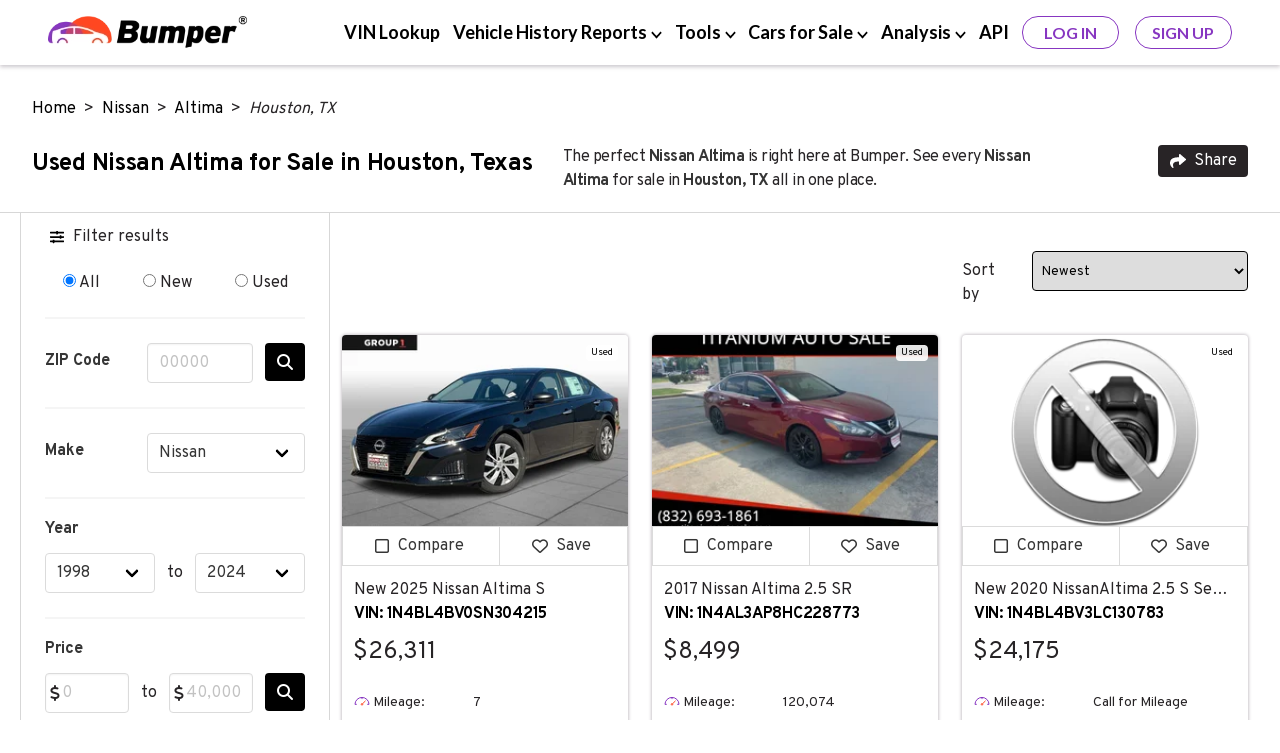

--- FILE ---
content_type: text/html; charset=UTF-8
request_url: https://www.bumper.com/cars-for-sale/nissan/altima/houston-tx
body_size: 22264
content:
<!DOCTYPE html>
<html lang="en">

<head>
    <!-- Google Tag Manager -->
<script>
(function(w,d,s,l,i){
  w[l]=w[l]||[];
  w[l].push({
    'gtm.start': new Date().getTime(),
    event:'gtm.js'
  });
  var f=d.getElementsByTagName(s)[0],
      j=d.createElement(s),
      dl=l!='dataLayer'?'&l='+l:'';
  j.async=true;
  j.src='https://www.googletagmanager.com/gtm.js?id='+i+dl;
  f.parentNode.insertBefore(j,f);
})(window,document,'script','dataLayer','GTM-KBK69NF');
</script>
<!-- End Google Tag Manager -->

    <meta charset="UTF-8">
<meta http-equiv="X-UA-Compatible" content="IE=edge">
    <meta name="robots" content="index, follow">
<title>Nissan Altima for Sale in Houston, Texas  with Vehicle History Report</title>
<meta name="description" content="Search Nissan Altima vehicles for sale in Houston, Texas. Browse over 1,200 active listings in TX and 1,200 listings nationwide to find the best deals on new &amp; used cars. Review a vehicle history report to find and purchase a reliable car in Houston, TX.">
<meta name="viewport" content="width=device-width, initial-scale=1.0, maximum-scale=5.0">
    <link rel="canonical" href="https://www.bumper.com/cars-for-sale/nissan/altima/houston-tx" />
<link rel="shortcut icon" type="image/x-con" href="https://www.bumper.com/favicon.ico" />
    <script type="application/ld+json">{"@context":"http:\/\/schema.org","@type":"WebPage","url":"https:\/\/www.bumper.com\/cars-for-sale\/nissan\/altima\/houston-tx","name":"Nissan Altima for Sale in Houston, Texas  with Vehicle History Report","description":"Search Nissan Altima vehicles for sale in Houston, Texas. Browse over 1,200 active listings in TX and 1,200 listings nationwide to find the best deals on new & used cars. Review a vehicle history report to find and purchase a reliable car in Houston, TX.","publisher":{"@type":"Organization","name":"Bumper","logo":{"@type":"ImageObject","url":"https:\/\/www.bumper.com\/content-assets\/images\/bumper-logo-400x68.webp","height":34,"width":200}}}</script>
    <script type="application/ld+json">{"@context":"http:\/\/schema.org","@type":"BreadcrumbList","itemListElement":[{"@type":"ListItem","position":1,"item":{"@id":"https:\/\/www.bumper.com\/","name":"Home"}},{"@type":"ListItem","position":2,"item":{"@id":"https:\/\/www.bumper.com\/cars-for-sale\/nissan","name":"Nissan"}},{"@type":"ListItem","position":3,"item":{"@id":"https:\/\/www.bumper.com\/cars-for-sale\/nissan\/altima","name":"Altima"}},{"@type":"ListItem","position":4,"item":{"@id":"https:\/\/www.bumper.com\/cars-for-sale\/nissan\/altima\/houston-tx","name":"Houston, TX"}}]}</script>
    <script type="application/ld+json">{"@context":"http:\/\/schema.org","@type":"Organization","sameAs":["https:\/\/www.linkedin.com\/company\/bumperdotcom\/","https:\/\/www.crunchbase.com\/organization\/bumper-3592","https:\/\/www.facebook.com\/Bumperdotcom\/","https:\/\/x.com\/bumperdotcom\/","https:\/\/www.tiktok.com\/@bumperdotcom","https:\/\/www.youtube.com\/c\/Bumperdotcom","https:\/\/www.instagram.com\/bumperdotcom\/","https:\/\/www.pinterest.com\/bumperdotcom\/"],"alternateName":"Bumper.com","description":"Bumper is a leading provider of vehicle history reports to people and businesses and features an extensive vehicle marketplace.","name":"Bumper","url":"https:\/\/www.bumper.com\/","logo":"https:\/\/www.bumper.com\/content-assets\/images\/bumper-logo.webp","contactPoint":[{"@type":"ContactPoint","telephone":"+1-332-225-9745","contactType":"customer service","availableLanguage":["English"],"areaServed":"US"},{"@type":"ContactPoint","email":"support@bumper.com","availableLanguage":["English"],"areaServed":"Global"}],"foundingDate":"2020","areaServed":"US","numberOfEmployees":{"@type":"QuantitativeValue","minValue":51,"maxValue":281},"brand":{"@type":"Brand","name":"Bumper"},"knowsAbout":["vehicle history report","VIN lookup","car buyer tools"]}</script>
    <script type="application/ld+json">{"@context":"http:\/\/schema.org","@type":"Vehicle","name":"New 2025 Nissan Altima S","bodyType":"Sedan","productionDate":2025,"itemCondition":"https:\/\/schema.org\/UsedCondition","image":["https:\/\/vehicle-images.dealerinspire.com\/af69-110007345\/1N4BL4BV0SN304215\/2867ff11f254c77b2bda536e9f9cec4f.jpg","https:\/\/vehicle-images.dealerinspire.com\/9267-110007345\/1N4BL4BV0SN304215\/d8bb0c6fa7539bc21be33044875558d1.jpg","https:\/\/vehicle-images.dealerinspire.com\/a59b-110007345\/1N4BL4BV0SN304215\/f371984848083abaee8ae96e885f8777.jpg","https:\/\/vehicle-images.dealerinspire.com\/1210-110007345\/1N4BL4BV0SN304215\/b56b2aa2c58eed7953af46c08c4f8cd1.jpg","https:\/\/vehicle-images.dealerinspire.com\/8616-110007345\/1N4BL4BV0SN304215\/6f84066a5289a7c4470d47ead959c7de.jpg","https:\/\/vehicle-images.dealerinspire.com\/2cee-110007345\/1N4BL4BV0SN304215\/218a8edfff7c06dd0777f939883b4624.jpg","https:\/\/vehicle-images.dealerinspire.com\/369c-110007345\/1N4BL4BV0SN304215\/1bddf8219d78ae68decada36c8e2df4e.jpg","https:\/\/vehicle-images.dealerinspire.com\/c55c-110007345\/1N4BL4BV0SN304215\/9070a4b6ccf311a13fd4c1ecfe83dc75.jpg","https:\/\/vehicle-images.dealerinspire.com\/3ea6-110007345\/1N4BL4BV0SN304215\/ab6aa31db7ee8542bb9513d72cbcdaf7.jpg","https:\/\/vehicle-images.dealerinspire.com\/f0f9-110007345\/1N4BL4BV0SN304215\/55f897962a9a6f72755fd4a08e156f91.jpg","https:\/\/vehicle-images.dealerinspire.com\/827f-110007345\/1N4BL4BV0SN304215\/2ff56eda341b6cc401f18bb745d1bf7b.jpg","https:\/\/vehicle-images.dealerinspire.com\/dfba-110007345\/1N4BL4BV0SN304215\/557774371709a1a96df368d5eb739956.jpg","https:\/\/vehicle-images.dealerinspire.com\/e688-110007345\/1N4BL4BV0SN304215\/dc54fddc695695124db0128c690aa2da.jpg","https:\/\/vehicle-images.dealerinspire.com\/c209-110007345\/1N4BL4BV0SN304215\/a2f1e803b225d85c688b9217e6417f82.jpg","https:\/\/vehicle-images.dealerinspire.com\/3f50-110007345\/1N4BL4BV0SN304215\/e76d5db54c92bf25f4d1142cd5bba45d.jpg","https:\/\/vehicle-images.dealerinspire.com\/f18c-110007345\/1N4BL4BV0SN304215\/1b375b99ea2d68e51aaf994ec3bc800f.jpg","https:\/\/vehicle-images.dealerinspire.com\/1dab-110007345\/1N4BL4BV0SN304215\/01afabfe562b64b422d30982857fc4aa.jpg","https:\/\/vehicle-images.dealerinspire.com\/bdd5-110007345\/1N4BL4BV0SN304215\/db38c08b3fde6971ee591e31609383de.jpg","https:\/\/vehicle-images.dealerinspire.com\/8e44-110007345\/1N4BL4BV0SN304215\/b99d023d881205b68361a84d7552991d.jpg"],"color":"Super Black","vehicleIdentificationNumber":"1N4BL4BV0SN304215","vehicleModelDate":2025,"brand":{"@type":"Brand"},"mileageFromOdometer":{"@type":"QuantitativeValue","value":"7","unitCode":"SMI"},"offers":{"@type":"Offer","price":"26311.00","availability":"https:\/\/schema.org\/InStock","priceCurrency":"USD"},"driveWheelConfiguration":"https:\/\/schema.org\/FrontWheelDriveConfiguration","numberOfDoors":"4","vehicleInteriorColor":"Charcoal","vehicleTransmission":"CVT"}</script><script type="application/ld+json">{"@context":"http:\/\/schema.org","@type":"Vehicle","name":"2017 Nissan Altima 2.5 SR","bodyType":"Sedan","productionDate":2017,"itemCondition":"https:\/\/schema.org\/UsedCondition","image":["https:\/\/cdn05.carsforsale.com\/4b1cb916af1402798741dd8837888f9b\/800x600\/2017-nissan-altima-2-5-sr-4dr-sedan.jpg","https:\/\/cdn05.carsforsale.com\/3f96ecaf0ca45a00bd76f2ccfdd659e9\/800x600\/2017-nissan-altima-2-5-sr-4dr-sedan.jpg","https:\/\/cdn05.carsforsale.com\/34e8af9a8b4453882dbcb5e15d3ee23d\/800x600\/2017-nissan-altima-2-5-sr-4dr-sedan.jpg","https:\/\/cdn05.carsforsale.com\/00cc3418d32046b7cee3a9e2db6af3eaeb\/800x600\/2017-nissan-altima-2-5-sr-4dr-sedan.jpg","https:\/\/cdn05.carsforsale.com\/00acc34ad5bbd39f671ceed5a0876c3ab0\/800x600\/2017-nissan-altima-2-5-sr-4dr-sedan.jpg","https:\/\/cdn05.carsforsale.com\/00f68fc0fd3d43de5006d582f6324c9a20\/800x600\/2017-nissan-altima-2-5-sr-4dr-sedan.jpg","https:\/\/cdn05.carsforsale.com\/00e20928e19a061ff1d8549efc8fc1d582\/800x600\/2017-nissan-altima-2-5-sr-4dr-sedan.jpg","https:\/\/cdn05.carsforsale.com\/703f66c4d86d697ace9b094c84b25037\/800x600\/2017-nissan-altima-2-5-sr-4dr-sedan.jpg","https:\/\/cdn05.carsforsale.com\/00eeca6f01a4e2b4538cf004a27306a5be\/800x600\/2017-nissan-altima-2-5-sr-4dr-sedan.jpg","https:\/\/cdn05.carsforsale.com\/00ca80ab8fa9e61388c0675af4c75fed5f\/800x600\/2017-nissan-altima-2-5-sr-4dr-sedan.jpg","https:\/\/cdn05.carsforsale.com\/00967d5fa3e2089dc0e37a69092d885424\/800x600\/2017-nissan-altima-2-5-sr-4dr-sedan.jpg","https:\/\/cdn05.carsforsale.com\/008e6b21932de071273e840414882251ef\/800x600\/2017-nissan-altima-2-5-sr-4dr-sedan.jpg","https:\/\/cdn05.carsforsale.com\/00fc1599a1544127258cf81da78e5f2313\/800x600\/2017-nissan-altima-2-5-sr-4dr-sedan.jpg","https:\/\/cdn05.carsforsale.com\/00f1f178d3943b591b8e1610518c02d710\/800x600\/2017-nissan-altima-2-5-sr-4dr-sedan.jpg","https:\/\/cdn05.carsforsale.com\/633621c83917fe2c675eb965e089778a\/800x600\/2017-nissan-altima-2-5-sr-4dr-sedan.jpg","https:\/\/cdn05.carsforsale.com\/4617027212008ef866d633b316dd1afd\/800x600\/2017-nissan-altima-2-5-sr-4dr-sedan.jpg","https:\/\/cdn05.carsforsale.com\/00c9f4ce7a211ed9141cc4b42f8bd01265\/800x600\/2017-nissan-altima-2-5-sr-4dr-sedan.jpg","https:\/\/cdn05.carsforsale.com\/5a1642f7ef2ee458c68fbe904895d83c\/800x600\/2017-nissan-altima-2-5-sr-4dr-sedan.jpg","https:\/\/cdn05.carsforsale.com\/5ecb4059ae2e200368f4daf00308bbac\/800x600\/2017-nissan-altima-2-5-sr-4dr-sedan.jpg","https:\/\/cdn05.carsforsale.com\/00d18177cee3f84afdcfc99fd771e9c695\/800x600\/2017-nissan-altima-2-5-sr-4dr-sedan.jpg","https:\/\/cdn05.carsforsale.com\/173783109bd5dc524810d40baf8851bd\/800x600\/2017-nissan-altima-2-5-sr-4dr-sedan.jpg","https:\/\/cdn05.carsforsale.com\/00e59e62bde34df73f61606eb5f40e5d23\/800x600\/2017-nissan-altima-2-5-sr-4dr-sedan.jpg","https:\/\/cdn05.carsforsale.com\/03ebb1135d8898575b1ad01561e57bca\/800x600\/2017-nissan-altima-2-5-sr-4dr-sedan.jpg","https:\/\/cdn05.carsforsale.com\/0092878831dcc10d8d87cd16b1365ff5b0\/800x600\/2017-nissan-altima-2-5-sr-4dr-sedan.jpg","https:\/\/cdn05.carsforsale.com\/7fca95dedc24eba5e62a583a5bc7db48\/800x600\/2017-nissan-altima-2-5-sr-4dr-sedan.jpg"],"color":"Red","vehicleIdentificationNumber":"1N4AL3AP8HC228773","vehicleModelDate":2017,"brand":{"@type":"Brand"},"mileageFromOdometer":{"@type":"QuantitativeValue","value":"120074","unitCode":"SMI"},"offers":{"@type":"Offer","price":"8499.00","availability":"https:\/\/schema.org\/InStock","priceCurrency":"USD"},"driveWheelConfiguration":"https:\/\/schema.org\/FrontWheelDriveConfiguration","numberOfDoors":"4","vehicleInteriorColor":"Black","vehicleTransmission":"CVT"}</script><script type="application/ld+json">{"@context":"http:\/\/schema.org","@type":"Vehicle","name":"New 2020 NissanAltima 2.5 S Sedan Front Wheel Drive","bodyType":"Sedan","productionDate":2020,"itemCondition":"https:\/\/schema.org\/UsedCondition","image":["https:\/\/images.dealer.com\/unavailable_stockphoto.png"],"color":"Super Black","vehicleIdentificationNumber":"1N4BL4BV3LC130783","vehicleModelDate":2020,"brand":{"@type":"Brand"},"mileageFromOdometer":{"@type":"QuantitativeValue","unitCode":"SMI"},"offers":{"@type":"Offer","price":"24175.00","availability":"https:\/\/schema.org\/InStock","priceCurrency":"USD"},"driveWheelConfiguration":"https:\/\/schema.org\/FrontWheelDriveConfiguration","numberOfDoors":"4","vehicleTransmission":"CVT"}</script><script type="application/ld+json">{"@context":"http:\/\/schema.org","@type":"Vehicle","name":"New 2023 NissanAltima 2.0 SR Sedan Front-Wheel Drive","bodyType":"Sedan","productionDate":2023,"itemCondition":"https:\/\/schema.org\/UsedCondition","image":["https:\/\/pictures.dealer.com\/p\/patpecknissanmobileg1a\/1751\/bb0b7e42ea15cac6710bfcc9bd4c6bdcx.jpg","https:\/\/pictures.dealer.com\/p\/patpecknissanmobileg1a\/0088\/cbf9f688da37873f354eb9be3ae018f3x.jpg","https:\/\/pictures.dealer.com\/p\/patpecknissanmobileg1a\/1721\/e158ead8d493ae19fd7f8adf31e1f485x.jpg","https:\/\/pictures.dealer.com\/p\/patpecknissanmobileg1a\/1753\/2b96b69d6ac6b3d6b676c5a9f742eb91x.jpg","https:\/\/pictures.dealer.com\/p\/patpecknissanmobileg1a\/0886\/ac59509d394e87e9fe0db39290c5d182x.jpg","https:\/\/pictures.dealer.com\/p\/patpecknissanmobileg1a\/0245\/b7b3bf044396697fcfafc657086be1a0x.jpg","https:\/\/pictures.dealer.com\/p\/patpecknissanmobileg1a\/1682\/33036991d40f50aa2786aca8a5c22f83x.jpg","https:\/\/pictures.dealer.com\/p\/patpecknissanmobileg1a\/1171\/7402af4fc2b461e52331acfb3be0f2f2x.jpg","https:\/\/pictures.dealer.com\/p\/patpecknissanmobileg1a\/0400\/0a5f069c337e18668606f3ab651d50a3x.jpg","https:\/\/pictures.dealer.com\/p\/patpecknissanmobileg1a\/0354\/d726b62c50a3a8122a1ba5d69b28c6e9x.jpg","https:\/\/pictures.dealer.com\/p\/patpecknissanmobileg1a\/0901\/d87d73b5e6117a6f3faaa0a83dc1fd20x.jpg","https:\/\/pictures.dealer.com\/p\/patpecknissanmobileg1a\/0884\/0ab9987e157ec934e73d181b0a100dbax.jpg","https:\/\/pictures.dealer.com\/p\/patpecknissanmobileg1a\/1965\/ffd33e39ced40eb85f41ae3eaf360ac3x.jpg","https:\/\/pictures.dealer.com\/p\/patpecknissanmobileg1a\/1758\/2417164e46963c9988484a2e30d4747fx.jpg","https:\/\/pictures.dealer.com\/p\/patpecknissanmobileg1a\/0277\/f121c0a331622a3bc3d1aa6ecab27417x.jpg","https:\/\/pictures.dealer.com\/p\/patpecknissanmobileg1a\/0782\/1ebea57a4059cfd986f5569a45a5e064x.jpg","https:\/\/pictures.dealer.com\/p\/patpecknissanmobileg1a\/1316\/91fe48630411375f28f491d37e5dd465x.jpg","https:\/\/pictures.dealer.com\/p\/patpecknissanmobileg1a\/1977\/8d329a35e9427dad3d1d0bcbde101da8x.jpg"],"color":"Pearl White Tricoat","vehicleIdentificationNumber":"1N4AL4CV8PN344348","vehicleModelDate":2023,"brand":{"@type":"Brand"},"mileageFromOdometer":{"@type":"QuantitativeValue","unitCode":"SMI"},"offers":{"@type":"Offer","price":"35831.00","availability":"https:\/\/schema.org\/InStock","priceCurrency":"USD"},"driveWheelConfiguration":"https:\/\/schema.org\/FrontWheelDriveConfiguration","numberOfDoors":"4","vehicleInteriorColor":"Sport","vehicleTransmission":"CVT"}</script><script type="application/ld+json">{"@context":"http:\/\/schema.org","@type":"Vehicle","name":"2019 Nissan Altima 2.5 SL Sedan Front Wheel Drive","bodyType":"Sedan","productionDate":2019,"itemCondition":"https:\/\/schema.org\/UsedCondition","image":["https:\/\/images.dealer.com\/unavailable_stockphoto.png"],"color":"GUN METALL","vehicleIdentificationNumber":"1N4BL4EV7KN313683","vehicleModelDate":2019,"brand":{"@type":"Brand"},"mileageFromOdometer":{"@type":"QuantitativeValue","unitCode":"SMI"},"offers":{"@type":"Offer","price":"30615.00","availability":"https:\/\/schema.org\/InStock","priceCurrency":"USD"},"driveWheelConfiguration":"https:\/\/schema.org\/FrontWheelDriveConfiguration","numberOfDoors":"4","vehicleTransmission":"CVT"}</script><script type="application/ld+json">{"@context":"http:\/\/schema.org","@type":"Vehicle","name":"2020 Nissan Altima 2.5 SL Sedan Front Wheel Drive","bodyType":"Sedan","productionDate":2020,"itemCondition":"https:\/\/schema.org\/UsedCondition","image":["https:\/\/images.dealer.com\/unavailable_stockphoto.png"],"color":"Brilliant Silver Metallic","vehicleIdentificationNumber":"1N4BL4EV1LC140904","vehicleModelDate":2020,"brand":{"@type":"Brand"},"mileageFromOdometer":{"@type":"QuantitativeValue","unitCode":"SMI"},"offers":{"@type":"Offer","price":"28415.00","availability":"https:\/\/schema.org\/InStock","priceCurrency":"USD"},"driveWheelConfiguration":"https:\/\/schema.org\/FrontWheelDriveConfiguration","numberOfDoors":"4","vehicleInteriorColor":"Charcoal","vehicleTransmission":"CVT"}</script><script type="application/ld+json">{"@context":"http:\/\/schema.org","@type":"Vehicle","name":"New 2018 NissanAltima 2.5 S Sedan Front Wheel Drive","bodyType":"Sedan","productionDate":2018,"itemCondition":"https:\/\/schema.org\/UsedCondition","image":["https:\/\/images.dealer.com\/unavailable_stockphoto.png"],"color":"Glacier White","vehicleIdentificationNumber":"1N4AL3AP9JC296716","vehicleModelDate":2018,"brand":{"@type":"Brand"},"mileageFromOdometer":{"@type":"QuantitativeValue","unitCode":"SMI"},"offers":{"@type":"Offer","price":"23367.00","availability":"https:\/\/schema.org\/InStock","priceCurrency":"USD"},"driveWheelConfiguration":"https:\/\/schema.org\/FrontWheelDriveConfiguration","numberOfDoors":"4","vehicleTransmission":"CVT"}</script><script type="application/ld+json">{"@context":"http:\/\/schema.org","@type":"Vehicle","name":"New 2025 NissanAltima SL Sedan Front-Wheel Drive","bodyType":"Sedan","productionDate":2025,"itemCondition":"https:\/\/schema.org\/UsedCondition","image":["https:\/\/images.dealer.com\/autodata\/us\/large_stockphoto\/2025\/USD50NIC041D0.jpg"],"color":"SUPER BLAC KH3G","vehicleIdentificationNumber":"1N4BL4EV4SN337441","vehicleModelDate":2025,"brand":{"@type":"Brand"},"mileageFromOdometer":{"@type":"QuantitativeValue","unitCode":"SMI"},"offers":{"@type":"Offer","price":"36100.00","availability":"https:\/\/schema.org\/InStock","priceCurrency":"USD"},"driveWheelConfiguration":"https:\/\/schema.org\/FrontWheelDriveConfiguration","numberOfDoors":"4","vehicleTransmission":"CVT"}</script><script type="application/ld+json">{"@context":"http:\/\/schema.org","@type":"Vehicle","name":"2019 Nissan Altima 2.5 SV Sedan Front Wheel Drive","bodyType":"Sedan","productionDate":2019,"itemCondition":"https:\/\/schema.org\/UsedCondition","image":["https:\/\/images.dealer.com\/unavailable_stockphoto.png"],"color":"Scarlet Ember Tintcoat","vehicleIdentificationNumber":"1N4BL4DV5KC210629","vehicleModelDate":2019,"brand":{"@type":"Brand"},"mileageFromOdometer":{"@type":"QuantitativeValue","unitCode":"SMI"},"offers":{"@type":"Offer","price":"25480.00","availability":"https:\/\/schema.org\/InStock","priceCurrency":"USD"},"driveWheelConfiguration":"https:\/\/schema.org\/FrontWheelDriveConfiguration","numberOfDoors":"4","vehicleInteriorColor":"Light Gray","vehicleTransmission":"CVT"}</script><script type="application/ld+json">{"@context":"http:\/\/schema.org","@type":"Vehicle","name":"New 2020 NissanAltima 2.5 SR Sedan Front Wheel Drive","bodyType":"Sedan","productionDate":2020,"itemCondition":"https:\/\/schema.org\/UsedCondition","image":["https:\/\/images.dealer.com\/unavailable_stockphoto.png"],"color":"Scarlet Ember Tintcoat","vehicleIdentificationNumber":"1N4BL4CV6LN308026","vehicleModelDate":2020,"brand":{"@type":"Brand"},"mileageFromOdometer":{"@type":"QuantitativeValue","unitCode":"SMI"},"offers":{"@type":"Offer","price":"26562.00","availability":"https:\/\/schema.org\/InStock","priceCurrency":"USD"},"driveWheelConfiguration":"https:\/\/schema.org\/FrontWheelDriveConfiguration","numberOfDoors":"4","vehicleInteriorColor":"Sport","vehicleTransmission":"CVT"}</script><script type="application/ld+json">{"@context":"http:\/\/schema.org","@type":"Vehicle","name":"New 2020 NissanAltima 2.5 S Sedan Front Wheel Drive","bodyType":"Sedan","productionDate":2020,"itemCondition":"https:\/\/schema.org\/UsedCondition","image":["https:\/\/images.dealer.com\/unavailable_stockphoto.png"],"color":"SUPERBLACK","vehicleIdentificationNumber":"1N4BL4BV5LC164532","vehicleModelDate":2020,"brand":{"@type":"Brand"},"mileageFromOdometer":{"@type":"QuantitativeValue","unitCode":"SMI"},"offers":{"@type":"Offer","price":"23532.00","availability":"https:\/\/schema.org\/InStock","priceCurrency":"USD"},"driveWheelConfiguration":"https:\/\/schema.org\/FrontWheelDriveConfiguration","numberOfDoors":"4","vehicleTransmission":"CVT"}</script><script type="application/ld+json">{"@context":"http:\/\/schema.org","@type":"Vehicle","name":"2012 Nissan Altima 2.5 L","bodyType":"Sedan","productionDate":2012,"itemCondition":"https:\/\/schema.org\/UsedCondition","image":["https:\/\/img-exportusa.s3-accelerate.amazonaws.com\/api\/wi1f40\/2012-nissan-altima-2-5-l-wi1f40-0-1200x900.jpg","https:\/\/img-exportusa.s3-accelerate.amazonaws.com\/api\/wi1f40\/2012-nissan-altima-2-5-l-wi1f40-1-1200x900.jpg","https:\/\/img-exportusa.s3-accelerate.amazonaws.com\/api\/wi1f40\/2012-nissan-altima-2-5-l-wi1f40-2-1200x900.jpg","https:\/\/img-exportusa.s3-accelerate.amazonaws.com\/api\/wi1f40\/2012-nissan-altima-2-5-l-wi1f40-3-1200x900.jpg","https:\/\/img-exportusa.s3-accelerate.amazonaws.com\/api\/wi1f40\/2012-nissan-altima-2-5-l-wi1f40-0-600x450.jpg","https:\/\/img-exportusa.s3-accelerate.amazonaws.com\/api\/wi1f40\/2012-nissan-altima-2-5-l-wi1f40-1-600x450.jpg","https:\/\/img-exportusa.s3-accelerate.amazonaws.com\/api\/wi1f40\/2012-nissan-altima-2-5-l-wi1f40-2-600x450.jpg","https:\/\/img-exportusa.s3-accelerate.amazonaws.com\/api\/wi1f40\/2012-nissan-altima-2-5-l-wi1f40-3-600x450.jpg","https:\/\/www.google.com\/maps\/search\/29.704396,-95.492683%22,%22latitude%22:%2229.704396%22,%22longitude%22:%22-95.492683%22,%22locationName%22:null,%22orig_id%22:%227905083681%22,%22slug%22:%222012-nissan-altima-2-5-l-wi1f40%22,%22title%22:%222012%20Nissan%20Altima%202.5%20L%22,%22text%22:%22Very%20nice%20and%20good%20running%20sedan,%20leather%20interior,%20key%20less%20remote,%20power%20windows%20and%20door%20locks,%20cd%20radio,%20very%20cold%20a\/c,%20clean%20in%20and%20out,%20alloy%20wheels,%204%20cylinders,%202.5%20L%20engine,%20it%20is%20clean%20title,%20127K%20miles,%20for%20more%20info%20psl%20call%20me%20at%20%20%5Cu003Cshowcontactinfo%20postingid=%5C%22+1%20(954)%20487-7722%5C%22%20title=%5C%22show%20contact%20info%5C%22%20loadingtitle=%5C%22loading%5C%22%3E%5Cu003C\/showcontactinfo%3E%5Cn,%20tambien%20hablo%20espanol!%5Cu003Cbr%3E%5Cn%22,%22original_price%22:%22$5,949%22,%22price%22:7500,%22original_url%22:%22https:\/\/houston.craigslist.org\/cto\/d\/houston-2012-nissan-altima-25\/7905083681.html%22,%22year%22:2012,%22size%22:null,%22createdAt%22:%222025-12-28T17:15:00.000Z%22,%22updatedAt%22:%222025-12-28T17:15:00.000Z%22,%22location%22:%22Houston,%20TX%22,%22images%22:%5B%7B%22id%22:25695773,%22list_id%22:1843118,%22img_url%22:%22https:\/\/images.craigslist.org\/00000_kfLh4dhmHqf_0CI0t2_600x450.jpg","https:\/\/images.craigslist.org\/00X0X_b4faarloY0z_0CI0t2_600x450.jpg","https:\/\/images.craigslist.org\/00D0D_8i0y3q8TSbv_0CI0t2_600x450.jpg","https:\/\/api.carexportamerica.com\/v1\/vehicle\/bySlug%22,%22rt%22:%22json%22%7D,%222577783538%22:%7B%22b%22:%7B%22result%22:22585%7D,%22h%22:%7B%7D,%22s%22:200,%22st%22:%22OK%22,%22u%22:%22https:\/\/api.carexportamerica.com\/v1\/vehicle\/total%22,%22rt%22:%22json%22%7D,%22total-amount%22:22585,%22listitem-data%22:%7B%22id%22:1843118,%22createdAt%22:%222025-12-28T17:15:00.000Z%22,%22updatedAt%22:%222025-12-28T17:15:00.000Z%22,%22source_id%22:546,%22location%22:%22Houston,%20TX%22,%22address%22:%22https:\/\/www.google.com\/maps\/search\/29.704396,-95.492683%22,%22latitude%22:%2229.704396%22,%22longitude%22:%22-95.492683%22,%22uid%22:%22wi1f40%22,%22orig_id%22:%227905083681%22,%22slug%22:%222012-nissan-altima-2-5-l-wi1f40%22,%22title%22:%222012%20Nissan%20Altima%202.5%20L%22,%22text%22:%22Very%20nice%20and%20good%20running%20sedan,%20leather%20interior,%20key%20less%20remote,%20power%20windows%20and%20door%20locks,%20cd%20radio,%20very%20cold%20a\/c,%20clean%20in%20and%20out,%20alloy%20wheels,%204%20cylinders,%202.5%20L%20engine,%20it%20is%20clean%20title,%20127K%20miles,%20for%20more%20info%20psl%20call%20me%20at%20%20%5Cu003Cshowcontactinfo%20postingid=%5C%22+1%20(954)%20487-7722%5C%22%20title=%5C%22show%20contact%20info%5C%22%20loadingtitle=%5C%22loading%5C%22%3E%5Cu003C\/showcontactinfo%3E%5Cn,%20tambien%20hablo%20espanol!%5Cu003Cbr%3E%5Cn%22,%22original_price%22:%22$5,949%22,%22price%22:7500,%22year%22:2012,%22original_url%22:%22https:\/\/houston.craigslist.org\/cto\/d\/houston-2012-nissan-altima-25\/7905083681.html%22,%22images%22:%5B%7B%22id%22:25695773,%22createdAt%22:%222025-12-28T17:15:00.000Z%22,%22updatedAt%22:%222025-12-28T17:15:00.000Z%22,%22list_id%22:1843118,%22img_url%22:%22https:\/\/images.craigslist.org\/00000_kfLh4dhmHqf_0CI0t2_600x450.jpg"],"vehicleIdentificationNumber":"1N4AL2AP6CN513432","vehicleModelDate":2012,"brand":{"@type":"Brand"},"mileageFromOdometer":{"@type":"QuantitativeValue","unitCode":"SMI"},"offers":{"@type":"Offer","price":"7500.00","availability":"https:\/\/schema.org\/InStock","priceCurrency":"USD"}}</script><script type="application/ld+json">{"@context":"http:\/\/schema.org","@type":"Vehicle","name":"New 2025 NissanAltima S Sedan Front-Wheel Drive","bodyType":"Sedan","productionDate":2025,"itemCondition":"https:\/\/schema.org\/UsedCondition","image":["https:\/\/images.dealer.com\/ddc\/vehicles\/2025\/Nissan\/Altima\/Sedan\/trim_S_14c817\/color\/Gun%20Metallic-KAD-97,95,95-640-en_US.jpg"],"color":"Gun Metallic","vehicleIdentificationNumber":"1N4BL4BV0SN315134","vehicleModelDate":2025,"brand":{"@type":"Brand"},"mileageFromOdometer":{"@type":"QuantitativeValue","unitCode":"SMI"},"offers":{"@type":"Offer","price":"28750.00","availability":"https:\/\/schema.org\/InStock","priceCurrency":"USD"},"driveWheelConfiguration":"https:\/\/schema.org\/FrontWheelDriveConfiguration","numberOfDoors":"4","vehicleInteriorColor":"Charcoal","vehicleTransmission":"CVT"}</script><script type="application/ld+json">{"@context":"http:\/\/schema.org","@type":"Vehicle","name":"New 2020 NissanAltima 2.5 SR Sedan Front Wheel Drive","bodyType":"Sedan","productionDate":2020,"itemCondition":"https:\/\/schema.org\/UsedCondition","image":["https:\/\/images.dealer.com\/unavailable_stockphoto.png"],"color":"Deep Blue Pearl","vehicleIdentificationNumber":"1N4BL4CV4LC131455","vehicleModelDate":2020,"brand":{"@type":"Brand"},"mileageFromOdometer":{"@type":"QuantitativeValue","unitCode":"SMI"},"offers":{"@type":"Offer","price":"23955.00","availability":"https:\/\/schema.org\/InStock","priceCurrency":"USD"},"driveWheelConfiguration":"https:\/\/schema.org\/FrontWheelDriveConfiguration","numberOfDoors":"4","vehicleTransmission":"CVT"}</script><script type="application/ld+json">{"@context":"http:\/\/schema.org","@type":"Vehicle","name":"2020 Nissan Altima 2.5 SV Sedan Front Wheel Drive","bodyType":"Sedan","productionDate":2020,"itemCondition":"https:\/\/schema.org\/UsedCondition","image":["https:\/\/images.dealer.com\/unavailable_stockphoto.png"],"color":"Super Black","vehicleIdentificationNumber":"1N4BL4DV2LC179440","vehicleModelDate":2020,"brand":{"@type":"Brand"},"mileageFromOdometer":{"@type":"QuantitativeValue","unitCode":"SMI"},"offers":{"@type":"Offer","price":"25280.00","availability":"https:\/\/schema.org\/InStock","priceCurrency":"USD"},"driveWheelConfiguration":"https:\/\/schema.org\/FrontWheelDriveConfiguration","numberOfDoors":"4","vehicleTransmission":"CVT"}</script><script type="application/ld+json">{"@context":"http:\/\/schema.org","@type":"Vehicle","name":"2020 Nissan Altima 2.5 S Sedan Front Wheel Drive","bodyType":"Sedan","productionDate":2020,"itemCondition":"https:\/\/schema.org\/UsedCondition","image":["https:\/\/images.dealer.com\/unavailable_stockphoto.png"],"color":"Brilliant Silver Metallic","vehicleIdentificationNumber":"1N4BL4BV2LC164794","vehicleModelDate":2020,"brand":{"@type":"Brand"},"mileageFromOdometer":{"@type":"QuantitativeValue","unitCode":"SMI"},"offers":{"@type":"Offer","price":"21205.00","availability":"https:\/\/schema.org\/InStock","priceCurrency":"USD"},"driveWheelConfiguration":"https:\/\/schema.org\/FrontWheelDriveConfiguration","numberOfDoors":"4","vehicleInteriorColor":"Charcoal","vehicleTransmission":"CVT"}</script><script type="application/ld+json">{"@context":"http:\/\/schema.org","@type":"Vehicle","name":"New 2018 NissanAltima 2.5 S Sedan Front Wheel Drive","bodyType":"Sedan","productionDate":2018,"itemCondition":"https:\/\/schema.org\/UsedCondition","image":["https:\/\/images.dealer.com\/unavailable_stockphoto.png"],"color":"Storm Blue","vehicleIdentificationNumber":"1N4AL3AP1JC230371","vehicleModelDate":2018,"brand":{"@type":"Brand"},"mileageFromOdometer":{"@type":"QuantitativeValue","unitCode":"SMI"},"offers":{"@type":"Offer","price":"22600.00","availability":"https:\/\/schema.org\/InStock","priceCurrency":"USD"},"driveWheelConfiguration":"https:\/\/schema.org\/FrontWheelDriveConfiguration","numberOfDoors":"4","vehicleTransmission":"CVT"}</script><script type="application/ld+json">{"@context":"http:\/\/schema.org","@type":"Vehicle","name":"2019 Nissan Altima 2.5 SV Sedan Front Wheel Drive","bodyType":"Sedan","productionDate":2019,"itemCondition":"https:\/\/schema.org\/UsedCondition","image":["https:\/\/images.dealer.com\/unavailable_stockphoto.png"],"color":"BRILLIANT","vehicleIdentificationNumber":"1N4BL4DV3KC187836","vehicleModelDate":2019,"brand":{"@type":"Brand"},"mileageFromOdometer":{"@type":"QuantitativeValue","unitCode":"SMI"},"offers":{"@type":"Offer","price":"29480.00","availability":"https:\/\/schema.org\/InStock","priceCurrency":"USD"},"driveWheelConfiguration":"https:\/\/schema.org\/FrontWheelDriveConfiguration","numberOfDoors":"4","vehicleTransmission":"CVT"}</script><script type="application/ld+json">{"@context":"http:\/\/schema.org","@type":"Vehicle","name":"New 2020 NissanAltima 2.5 SR Sedan Front Wheel Drive","bodyType":"Sedan","productionDate":2020,"itemCondition":"https:\/\/schema.org\/UsedCondition","image":["https:\/\/images.dealer.com\/unavailable_stockphoto.png"],"color":"DEEP BLUE","vehicleIdentificationNumber":"1N4BL4CV7LN307693","vehicleModelDate":2020,"brand":{"@type":"Brand"},"mileageFromOdometer":{"@type":"QuantitativeValue","unitCode":"SMI"},"offers":{"@type":"Offer","price":"24325.00","availability":"https:\/\/schema.org\/InStock","priceCurrency":"USD"},"driveWheelConfiguration":"https:\/\/schema.org\/FrontWheelDriveConfiguration","numberOfDoors":"4","vehicleTransmission":"CVT"}</script><script type="application/ld+json">{"@context":"http:\/\/schema.org","@type":"Vehicle","name":" 2024 Nissan Altima 2.5 S","bodyType":"Sedan","productionDate":2024,"itemCondition":"https:\/\/schema.org\/UsedCondition","image":["https:\/\/assets.cai-media-management.com\/ps-vehicle-media\/bfd3dc05-d634-43e3-9ae8-acb4a6e19d8a.jpeg","https:\/\/assets.cai-media-management.com\/ps-vehicle-media\/3bb73cc2-5d8f-4c9e-93ac-c3249cebb7bb.jpeg","https:\/\/assets.cai-media-management.com\/ps-vehicle-media\/eb33d162-c920-42fb-99c3-06fb3440639e.jpeg","https:\/\/assets.cai-media-management.com\/ps-vehicle-media\/621c7250-6f75-4f38-a8e8-f2ff8dd447a9.jpeg","https:\/\/assets.cai-media-management.com\/ps-vehicle-media\/c0d8f34e-836b-4dd7-a3c0-6cb94caf3ebc.jpeg","https:\/\/assets.cai-media-management.com\/ps-vehicle-media\/b97b0fe1-fcbf-4a3d-aea5-dd3ce75bdd4e.jpeg","https:\/\/assets.cai-media-management.com\/ps-vehicle-media\/7e4e48b1-45a1-4c3b-958e-648289f8139a.jpeg","https:\/\/assets.cai-media-management.com\/ps-vehicle-media\/3a00c622-44bf-40c0-a4d2-c2012fc8deab.jpeg","https:\/\/assets.cai-media-management.com\/ps-vehicle-media\/0a57d776-a455-4901-b44f-5102694ebf36.jpeg","https:\/\/assets.cai-media-management.com\/ps-vehicle-media\/f42fe998-3986-4919-8335-4c916a8f744b.jpeg","https:\/\/assets.cai-media-management.com\/ps-vehicle-media\/8e295f47-8daa-415b-b2f0-b91427f427be.jpeg","https:\/\/assets.cai-media-management.com\/ps-vehicle-media\/c9761a02-003e-4766-b596-45f37f1c1b5d.jpeg","https:\/\/assets.cai-media-management.com\/ps-vehicle-media\/4ac42428-f7a0-44b0-9570-3ee0bcc85511.jpeg","https:\/\/assets.cai-media-management.com\/ps-vehicle-media\/75581ed2-e64f-4ea9-8044-d602c179239c.jpeg","https:\/\/assets.cai-media-management.com\/ps-vehicle-media\/e7c0c60b-5335-4389-b926-7f57fd0dcb89.jpeg"],"vehicleIdentificationNumber":"1N4BL4BV7RN342924","vehicleModelDate":2024,"brand":{"@type":"Brand"},"mileageFromOdometer":{"@type":"QuantitativeValue","value":"10111","unitCode":"SMI"},"offers":{"@type":"Offer","price":"17850.00","availability":"https:\/\/schema.org\/InStock","priceCurrency":"USD"},"driveWheelConfiguration":"https:\/\/schema.org\/FrontWheelDriveConfiguration","numberOfDoors":"4","vehicleTransmission":"CVT"}</script><script type="application/ld+json">{"@context":"http:\/\/schema.org","@type":"Vehicle","name":" 2015 Nissan Altima 2.5 S w\/ Power Driver Seat Package","bodyType":"Sedan","productionDate":2015,"itemCondition":"https:\/\/schema.org\/UsedCondition","image":["https:\/\/assets.cai-media-management.com\/ps-vehicle-media\/25d77a0a-d965-41a1-9da5-95b6af175832.jpg"],"vehicleIdentificationNumber":"1N4AL3AP3FN381224","vehicleModelDate":2015,"brand":{"@type":"Brand"},"mileageFromOdometer":{"@type":"QuantitativeValue","value":"130381","unitCode":"SMI"},"offers":{"@type":"Offer","price":"24999.00","availability":"https:\/\/schema.org\/InStock","priceCurrency":"USD"},"driveWheelConfiguration":"https:\/\/schema.org\/FrontWheelDriveConfiguration","numberOfDoors":"4","vehicleTransmission":"Automatic"}</script><script type="application/ld+json">{"@context":"http:\/\/schema.org","@type":"Vehicle","name":" 2010 Nissan Altima 2.5 S","bodyType":"Coupe","productionDate":2010,"itemCondition":"https:\/\/schema.org\/UsedCondition","image":["https:\/\/assets.cai-media-management.com\/ps-vehicle-media\/e0c3ec18-b1b9-4004-8c19-7b87a5325882.jpeg","https:\/\/assets.cai-media-management.com\/ps-vehicle-media\/451aad22-7b4b-4b7f-a0cd-db05d12fe961.jpeg","https:\/\/assets.cai-media-management.com\/ps-vehicle-media\/8b5497bc-8ef8-4833-b1b3-3872603314b5.jpeg","https:\/\/assets.cai-media-management.com\/ps-vehicle-media\/aa46288b-2888-4df5-9d30-980ba1d6f0c3.jpeg","https:\/\/assets.cai-media-management.com\/ps-vehicle-media\/eb3cb4df-2a2d-43ee-94ba-3994355c724d.jpeg","https:\/\/assets.cai-media-management.com\/ps-vehicle-media\/78baef07-a8fb-4d91-9684-abd502b235d8.jpeg","https:\/\/assets.cai-media-management.com\/ps-vehicle-media\/097da288-76ce-4b5f-b603-3e6846a6f3fd.jpeg","https:\/\/assets.cai-media-management.com\/ps-vehicle-media\/a316581e-0a54-42f0-8798-94c0cf35cf22.jpeg","https:\/\/assets.cai-media-management.com\/ps-vehicle-media\/80e89319-9a60-4a00-95ef-7301816667a1.jpeg","https:\/\/assets.cai-media-management.com\/ps-vehicle-media\/ec62b7d5-f3b7-46f5-bc8b-ae03e0f595c7.jpeg","https:\/\/assets.cai-media-management.com\/ps-vehicle-media\/ea2ad806-c635-46f6-9684-d5419eab8b9b.jpeg","https:\/\/assets.cai-media-management.com\/ps-vehicle-media\/ff3f5962-f1d9-4181-8c61-e43ad0e30231.jpeg","https:\/\/assets.cai-media-management.com\/ps-vehicle-media\/e9307ef4-7d5c-4510-aaee-eb17b821589e.jpeg","https:\/\/assets.cai-media-management.com\/ps-vehicle-media\/18a2f2b0-0bfa-4ebc-9044-e5ed79be1ffa.jpeg","https:\/\/assets.cai-media-management.com\/ps-vehicle-media\/c56cf183-ecc1-44a1-a8e9-d9a9fa124508.jpeg"],"vehicleIdentificationNumber":"1N4AL2EP0AC155635","vehicleModelDate":2010,"brand":{"@type":"Brand"},"mileageFromOdometer":{"@type":"QuantitativeValue","value":"104287","unitCode":"SMI"},"offers":{"@type":"Offer","price":"5000.00","availability":"https:\/\/schema.org\/InStock","priceCurrency":"USD"},"driveWheelConfiguration":"https:\/\/schema.org\/FrontWheelDriveConfiguration","numberOfDoors":"2","vehicleTransmission":"CVT"}</script>
    
    <link rel="stylesheet" href="https://fonts.googleapis.com/css2?family=Overpass:wght@300;400;700&family=Lato:wght@400;700&display=swap">
<link rel="preload" as="image" href="https://www.bumper.com/cars-for-sale/assets/dist/img/sliders-solid.svg" imagesrcset="https://www.bumper.com/cars-for-sale/assets/dist/img/sliders-solid.svg">
<link rel="preload" as="image" href="https://www.bumper.com/cars-for-sale/assets/dist/img/icon-down-solid-purple.svg" imagesrcset="https://www.bumper.com/cars-for-sale/assets/dist/img/icon-down-solid-purple.svg">
<link rel="preload" as="image" href="https://www.bumper.com/cars-for-sale/assets/dist/img/share-solid.svg" imagesrcset="https://www.bumper.com/cars-for-sale/assets/dist/img/share-solid.svg">
<link rel="stylesheet" href="https://www.bumper.com/cars-for-sale/assets/dist/css/ymm.aadad666.css">
<link rel="preload" href="https://www.bumper.com/cars-for-sale/assets/dist/css/ymmNonCriticalCss.267b56ba.css" as="style" onload="this.onload=null;this.rel='stylesheet'">
<noscript>
    <link rel="stylesheet" href="https://www.bumper.com/cars-for-sale/assets/dist/css/ymmNonCriticalCss.267b56ba.css">
</noscript>
<!-- STYLES -->
<style >
</style>
    <link href="https://www.googletagmanager.com" rel="preconnect" crossorigin>
<link rel="preconnect" href="https://fonts.googleapis.com">
<link rel="preconnect" href="https://fonts.gstatic.com" crossorigin>
    <script>
  window.totalPages = 50;
  let groupObserver;
  let activeRequest = false;
</script>
</head>


<body data-page-type="YearMakeModel"">
    <!-- Google Tag Manager (noscript) -->
<noscript>
  <iframe
    src="https://www.googletagmanager.com/ns.html?id=GTM-KBK69NF"
    height="0"
    width="0"
    style="display:none;visibility:hidden">
  </iframe>
</noscript>
<!-- End Google Tag Manager (noscript) -->

    <nav id="top-nav" class="top-nav">
  <div class="container px-4">
    <div class="columns px-3">
      <div class="column is-3-desktop p-0">
        <div class="logo is-flex is-justify-content-space-between is-align-items-center m-0">
          <div class="is-flex flex-column is-align-items-center">
            <a href="https://www.bumper.com/" class="is-flex">
              <img src="https://www.bumper.com/cars-for-sale/assets/dist/img/bumper-logo-new.webp" alt="Bumper VIN & Vehicle History Reports" width="200" height="34">
            </a>
          </div>
          <div class="is-align-self-center js-hamburger-btn hamburger-btn is-flex is-hidden-desktop">
            <span class="hamburger-btn__body"></span>
          </div>
        </div>
      </div>
      <div class="is-flex flex-row is-align-items-center is-justify-content-end is-8-desktop is-7-widescreen p-0 w-100 is-hidden-touch">
        <ul class="is-flex is-justify-content-space-between p-md-0 m-0 w-100">
          <li class="is-hidden-touch is-align-self-center">
            <a href="/vin-decoder/" class="dropdown-btn"><span class="navbar-section">VIN Lookup</span></a>
          </li>
          <li class="is-hidden-touch is-align-self-center">
            <div class="dropdown-btn report-dropdown-btn" data-menu="#report-dropdown-menu">
              <span class="navbar-section">Vehicle History Reports</span>
              <img class="" src="https://www.bumper.com/cars-for-sale/assets/dist/img/chevron-down.svg" width="11px" alt="Open vehicle history reports">
            </div>
            <div id="report-dropdown-menu" class="dropdown-menu">              
              <a class="dropdown-item" href="/license-plate-lookup/">License Plate Lookup</a>
              <a class="dropdown-item" href="/vehicle-history-report/">Vehicle History Report</a>
              <a class="dropdown-item" href="/vehicle-title-search/">Vehicle Title Search</a>
              <a class="dropdown-item" href="/vehicle-recall-check/">Vehicle Recall Check</a>
              <a class="dropdown-item" href="/branded-title-check/">Branded Title Check</a>
            </div>
          </li>
          <li class="is-hidden-touch is-align-self-center">
            <a href="/tools/" class="dropdown-btn tools-dropdown-btn" data-menu="#tools-dropdown-menu">
              <span class="navbar-section">Tools</span>
              <img class="" src="https://www.bumper.com/cars-for-sale/assets/dist/img/chevron-down.svg" width="11px" alt="Open tools">
            </a>
            <div id="tools-dropdown-menu" class="dropdown-menu">
              <a class="dropdown-item" href="/tools/market-value/">What’s My Car Worth</a>
              <a class="dropdown-item" href="/tools/compare-cars/">Compare Vehicles</a>
            </div>
          </li>
          <li class="is-hidden-touch is-align-self-center">
            <div class="dropdown-btn cars-dropdown-btn" data-menu="#cars-dropdown-menu">
              <span class="navbar-section">Cars for Sale</span>
              <img class="" src="https://www.bumper.com/cars-for-sale/assets/dist/img/chevron-down.svg" width="11px" alt="Open Cars for Sale">
            </div>
            <div id="cars-dropdown-menu" class="dropdown-menu">
              <a class="dropdown-item" href="https://www.bumper.com/cars-for-sale/">Marketplace</a>
              <a class="dropdown-item" href="https://www.bumper.com/marketplace/sell-your-car/">Sell Your Car</a>
            </div>
          </li>
          <li class="is-hidden-touch is-align-self-center">
            <a href="/blog/" class="dropdown-btn analysis-dropdown-btn" data-menu="#analysis-dropdown-menu">
              <span class="navbar-section">Analysis</span>
              <img class="" src="https://www.bumper.com/cars-for-sale/assets/dist/img/chevron-down.svg" width="11px" alt="Open Analysis">
            </a>
            <div id="analysis-dropdown-menu" class="dropdown-menu">
              <a class="dropdown-item" href="/analysis/">Data Studies</a>
              <a class="dropdown-item" href="/car-buying/">Car Buying</a>
              <a class="dropdown-item" href="/car-selling/">Car Selling</a>
              <a class="dropdown-item" href="/car-advice/">Car Advice</a>
            </div>
          </li>
          <li class="is-hidden-touch is-align-self-center">
            <a href="https://www.bumper.com/auto-api/" class="dropdown-btn"><span class="navbar-section">API</span></a>
          </li>
          <li class="is-flex">
            <div class="is-hidden-touch log-btn">
              <a href="https://www.bumper.com/login" class="outline-btn purple-btn m-0">Log In</a>
            </div>
            <div class="is-hidden-touch">
              <a href="https://www.bumper.com/lp/114010/5/subscribe?direct_to_subscribe=true" class="outline-btn purple-btn m-0">Sign Up</a>
            </div>
          </li>
        </ul>
      </div>
      <div id="side-menu" class="side-menu is-flex is-hidden-desktop p-0">
        <div class="is-flex is-justify-content-space-between side-top is-align-items-center py-3 w-100">
          <div class="px-3">
            <img class="back-btn is-hidden" src="https://www.bumper.com/cars-for-sale/assets/dist/img/left-arrow.svg" alt="Go back">
          </div>
          <div class="is-6">
            <p class="section-text m-0"></p>
          </div>
          <div class="side-close-btn px-3 is-flex">
            <img class="" src="https://www.bumper.com/cars-for-sale/assets/dist/img/close-btn.svg" alt="Close Menu">
          </div>
        </div>
        <ul class="p-0 main-list">
          <li class="w-100">
            <div class="is-flex is-justify-content-space-between side-list-item">
              <a href="/vin-decoder/" class="px-3">VIN Lookup</a>
            </div>
          </li>
          <li class="w-100">
            <div class="is-flex is-justify-content-space-between side-list-item main-item">
              <span class="px-3">Vehicle History Reports</span>
              <img class="px-3" src="https://www.bumper.com/cars-for-sale/assets/dist/img/right-arrow.svg" alt="Open vehicle history reports" width="33px" height="18px">
            </div>
          </li>
          <li class="w-100">
            <div class="is-flex is-justify-content-space-between side-list-item main-item">
              <span class="px-3">Tools</span>
              <img class="px-3" src="https://www.bumper.com/cars-for-sale/assets/dist/img/right-arrow.svg" alt="Open tools" width="33px" height="18px">
            </div>
          </li>
          <li class="w-100">
            <div class="is-flex is-justify-content-space-between side-list-item main-item">
              <span class="px-3">Cars for Sale</span>
              <img class="px-3" src="https://www.bumper.com/cars-for-sale/assets/dist/img/right-arrow.svg" alt="Open Cars for Sale" width="33px" height="18px">
            </div>
          </li>
          <li class="w-100">
            <div class="is-flex is-justify-content-space-between side-list-item main-item">
              <span class="px-3">Analysis</span>
              <img class="px-3" src="https://www.bumper.com/cars-for-sale/assets/dist/img/right-arrow.svg" alt="Open Analysis" width="33px" height="18px">
            </div>
          </li>          
        </ul>
        <ul class="p-0 reports-list child-item is-hidden w-100">
          <li class="w-100">
            <div class="is-flex is-justify-content-space-between side-list-item">
              <a href="/license-plate-lookup/" class="px-3">License Plate Lookup</a>
            </div>
          </li>
          <li class="w-100">
            <div class="is-flex is-justify-content-space-between side-list-item">
              <a href="/vehicle-history-report/" class="px-3">Vehicle History Report</a>
            </div>
          </li>
          <li class="w-100">
            <div class="is-flex is-justify-content-space-between side-list-item">
              <a href="/vehicle-title-search/" class="px-3">Vehicle Title Search</a>
            </div>
          </li>
          <li class="w-100">
            <div class="is-flex is-justify-content-space-between side-list-item">
              <a href="/vehicle-recall-check/" class="px-3">Vehicle Recall Check</a>
            </div>
          </li>
          <li class="w-100">
            <div class="is-flex is-justify-content-space-between side-list-item">
              <a href="/branded-title-check/" class="px-3">Branded Title Check</a>
            </div>
          </li>
        </ul>
        <ul class="p-0 tools-list child-item is-hidden w-100">
          <li class="w-100">
            <div class="is-flex is-justify-content-space-between side-list-item">
              <a href="/tools/market-value/" class="px-3">What’s My Car Worth</a>
            </div>
          </li>
          <li class="w-100">
            <div class="is-flex is-justify-content-space-between side-list-item">
              <a href="/tools/compare-cars/" class="px-3">Compare Vehicles</a>
            </div>
          </li>
        </ul>
        <ul class="p-0 cars-list child-item is-hidden w-100 w-100">
          <li class="w-100">
            <div class="is-flex is-justify-content-space-between side-list-item">
              <a href="https://www.bumper.com/cars-for-sale/" class="px-3">Marketplace</a>
            </div>
          </li>
          <li class="w-100">
            <div class="is-flex is-justify-content-space-between side-list-item">
              <a href="/tools/sell-your-car/" class="px-3">Sell Your Car</a>
            </div>
          </li>
        </ul>

        <ul class="p-0 analysis-list child-item is-hidden w-100">
          <li class="w-100">
            <div class="is-flex is-justify-content-space-between side-list-item">
              <a href="/analysis/" class="px-3">Data Studies</a>
            </div>
          </li>
          <li class="w-100">
            <div class="is-flex is-justify-content-space-between side-list-item">
              <a href="/car-buying/" class="px-3">Car Buying</a>
            </div>
          </li>
          <li class="w-100">
            <div class="is-flex is-justify-content-space-between side-list-item">
              <a href="/car-selling/" class="px-3">Car Selling</a>
            </div>
          </li>
          <li class="w-100">
            <div class="is-flex is-justify-content-space-between side-list-item">
              <a href="/car-advice/" class="px-3">Car Advice</a>
            </div>
          </li>
        </ul>
        <div class="is-flex is-flex-direction-column px-3 w-100">
          <a href="https://www.bumper.com/login" class="outline-btn purple-btn ml-0 mt-4" rel="nofollow">Log In</a>
          <a href="https://www.bumper.com/lp/114010/5/subscribe?direct_to_subscribe=true" class="outline-btn purple-btn ml-0 mt-4" rel="nofollow">Sign Up</a>
        </div>

      </div>
    </div>
  </div>
</nav>
    <div class="sub-header-section">
  <section class="container sub-header">
    <div class="columns is-mobile is-multiline">
      <div class="column is-12-desktop is-12-tablet is-12-mobile">
        <div class="columns is-mobile is-multiline">
          <div class="column is-12">
            <p class="mt-3">
                          <a href="https://www.bumper.com/">Home</a> &nbsp;>&nbsp;
                <a href="https://www.bumper.com/cars-for-sale/nissan">Nissan</a> &nbsp;>&nbsp;
                <a href="https://www.bumper.com/cars-for-sale/nissan/altima">Altima</a> &nbsp;>&nbsp;
                <em>Houston, TX</em>
                </p>
          </div>
          <div class="column is-12 title-container">
            <div class="columns is-mobile is-multiline">
              <div class="column is-flex is-10-desktop is-touch-12 is-9-mobile">
                <h1 class="title">Used Nissan Altima for Sale in Houston, Texas</h1>
                <div class="mb-2 is-hidden-touch page-description">
                  <h2 class="sub-header-description">The perfect <strong></strong> <strong>Nissan</strong> <strong>Altima</strong> <strong></strong> is right here at Bumper. See every </strong> <strong>Nissan</strong> <strong>Altima</strong> <strong></strong> for sale in <strong>Houston, TX</strong> all in one place.</h2>
                </div>
              </div>
              <div class="column">
                <div class="btn-share is-pulled-right">
                  <button id="share" class="button" data-event='dl' data-event-label='share' data-event-category='YMM_page_interaction' data-event-action='cta-click' rel="nofollow">
                    <div class="is-flex is-justify-content-space-around">
                      <img class="share__img mr-2" src="https://www.bumper.com/cars-for-sale/assets/dist/img/share-solid.svg" width="16" height="16" alt="Share Bumper.com">
                      <span class="share__text">Share</span>
                    </div>
                  </button>
                  <div class="share-options is-hidden">
                    <ul>
                      <div class="is-clickable" id="copy-url" data-current-url="https://www.bumper.com/cars-for-sale/nissan/altima/houston-tx">
                        <li><span class="fa fa-link"></span>Copy Link</li>
                      </div>
                      <a class="fb-share-button" rel="nofollow noopener" target="_blank" href="https://www.facebook.com/sharer/sharer.php?u=https://www.bumper.com/cars-for-sale/nissan/altima/houston-tx">
                        <li><img src="https://www.bumper.com/cars-for-sale/assets/dist/img/icon-facebook-square.svg" alt="facebook bumper" width="16" height="16" loading="lazy">Share to Facebook</li>
                      </a>
                      <a class="x-share-button" rel="nofollow noopener" target="_blank" href="https://x.com/intent/tweet?text=https://www.bumper.com/cars-for-sale/nissan/altima/houston-tx">
                        <li><img src="https://www.bumper.com/cars-for-sale/assets/dist/img/icon-x-square.svg" alt="x bumper" width="16" height="16" loading="lazy">Share to X</li>
                      </a>
                      <a href="/cdn-cgi/l/email-protection#e0df9395828a858394dda2958d908592c0ad81928b8594908c818385c6818d90db828f8499dda38885838bc08f9594c09488859385c083819293c0a9c0868f958e84c0898ec0948885c0a2958d908592c0ad81928b8594908c818385da">
                        <li><span class="fa fa-paper-plane"></span>Send via Email</li>
                      </a>
                    </ul>
                  </div>
                </div>
              </div>
            </div>
          </div>
        </div>
      </div>
    </div>

  </section>
  <div class="sub-header-divider is-hidden-touch"></div>
  <div class="mobile-filtering is-hidden-desktop">
    <div class="mobile-filtering-menu columns is-mobile">
      <div class="column filter-results">
        <div class="columns is-mobile">
          <div class="column is-3-mobile ml-3 pr-0">
            <img class="is-pulled-right mt-1" src="https://www.bumper.com/cars-for-sale/assets/dist/img/sliders-solid.svg" width="14" height="16px" alt="">
          </div>
          <div class="column">
            Filter results
          </div>
        </div>
      </div>
      <div class="column">
        <div class="columns is-mobile sort-results">
          <div class="column">
            <span class="is-pulled-right">Sort by</span>
          </div>
          <div class="column">
            <img class="mt-1" src="https://www.bumper.com/cars-for-sale/assets/dist/img/icon-down-solid-purple.svg" width="14" height="16px" alt="">
          </div>
        </div>
        <select class="sortby-mobile" aria-label="Sort by" data-event='dl' data-trigger='change' data-event-label='sorting' data-event-category='YMM_page_interaction' data-event-action='cta-click' >
          <option value="sort_by=year&order=desc" 
            >Newest</option>
<option value="sort_by=year&order=asc" 
            >Oldest</option>
<option value="sort_by=price&order=asc" 
            >Lowest price</option>
<option value="sort_by=price&order=desc" 
            >Highest price</option>
<option value="sort_by=miles&order=asc" 
            >Lowest miles</option>
<option value="sort_by=miles&order=desc" 
            >Highest miles</option>
        </select>
      </div>
    </div>
    <div class="columns is-mobile close-btn is-hidden pl-5">
      <p class="column is-1">Close</p>
      <img src="https://www.bumper.com/cars-for-sale/assets/dist/img/close-solid.svg" alt="Close Bumper.com" class="close-btn-icon" width="10" height="10" loading="lazy">
    </div>
  </div>
</div>

<section class="container ymm-content">
  <div class="columns is-mobile is-multiline">

    <div class="column is-3-desktop left-rail is-hidden-touch">
    <div class="filters mx-3">
        <span class="icon-text mb-5">
            <span class="icon">
                <img src="https://www.bumper.com/cars-for-sale/assets/dist/img/sliders-solid-black.svg" width="14" height="16" alt="" loading="lazy">
            </span>
            <span class="has-text-weight-bold">Filter results</span>
        </span>
        <div class="field">
            <div class="control is-expanded is-flex is-justify-content-space-around">
                <label class="radio">
                    <input data-event='dl' data-event-label='filter_action' data-event-category='GEO_page_interaction' data-event-action='cta-click' class="api-filter" type="radio" name="carType" value="" checked>
                    All
                </label>
                <label class="radio">
                    <input data-event='dl' data-event-label='filter_action' data-event-category='GEO_page_interaction' data-event-action='cta-click' class="api-filter" type="radio" name="carType" value="new">
                    New
                </label>
                <label class="radio">
                    <input data-event='dl' data-event-label='filter_action' data-event-category='GEO_page_interaction' data-event-action='cta-click' class="api-filter" type="radio" name="carType" value="used">
                    Used
                </label>
            </div>
        </div>
        <hr>

        <div class="field is-horizontal">
            <div class="field-label is-normal">
                <label class="label">ZIP Code</label>
            </div>
            <div class="field-body">
                <form class="field is-grouped left-rail-form" data-event='dl' data-event-label='filter_action' data-event-category='GEO_page_interaction' data-event-action='cta-click'>
                    <div class="control is-expanded">
                        <input 
                        class="left-rail-search-input input" 
                        type="number" 
                        name="zip" 
                        placeholder="00000" 
                        inputmode="numeric" 
                        pattern="^(?(^00000(|-0000))|(\d{5}(|-\d{4})))$" 
                        required 
                        value=""
                        >
                        <div class="help is-danger is-hidden">
                            <p>Invalid ZIP Code</p>
                        </div>
                    </div>
                    <p class="control">
                        <button type="submit" class="button left-rail-search-btn"><i class="fa fa-search" aria-hidden="true"></i></button>
                    </p>
                </form>
            </div>
        </div>

        <hr>

        <div class="field is-horizontal">
            <div class="field-label is-normal">
                <label class="label">Make</label>
            </div>
            <div class="field-body">
                <div class="field is-narrow">
                    <div class="control">
                        <div class="select is-fullwidth" id="make-selector" data-event='dl' data-event-label='filter_action' data-event-category='GEO_page_interaction' data-event-action='cta-click'>
                            <select>
                                                                    <option  value="acura">Acura</option>
                                                                    <option  value="alfa-romeo">Alfa Romeo</option>
                                                                    <option  value="audi">Audi</option>
                                                                    <option  value="bmw">BMW</option>
                                                                    <option  value="buick">Buick</option>
                                                                    <option  value="cadillac">Cadillac</option>
                                                                    <option  value="chevrolet">Chevrolet</option>
                                                                    <option  value="chrysler">Chrysler</option>
                                                                    <option  value="daihatsu">Daihatsu</option>
                                                                    <option  value="dodge">Dodge</option>
                                                                    <option  value="eagle">Eagle</option>
                                                                    <option  value="ford">Ford</option>
                                                                    <option  value="geo">Geo</option>
                                                                    <option  value="gmc">GMC</option>
                                                                    <option  value="honda">Honda</option>
                                                                    <option  value="hyundai">Hyundai</option>
                                                                    <option  value="infiniti">INFINITI</option>
                                                                    <option  value="isuzu">Isuzu</option>
                                                                    <option  value="jaguar">Jaguar</option>
                                                                    <option  value="jeep">Jeep</option>
                                                                    <option  value="land-rover">Land Rover</option>
                                                                    <option  value="lexus">Lexus</option>
                                                                    <option  value="lincoln">Lincoln</option>
                                                                    <option  value="mazda">MAZDA</option>
                                                                    <option  value="mercedes-benz">Mercedes-Benz</option>
                                                                    <option  value="mercury">Mercury</option>
                                                                    <option  value="mitsubishi">Mitsubishi</option>
                                                                    <option selected="selected" value="nissan">Nissan</option>
                                                                    <option  value="oldsmobile">Oldsmobile</option>
                                                                    <option  value="plymouth">Plymouth</option>
                                                                    <option  value="pontiac">Pontiac</option>
                                                                    <option  value="porsche">Porsche</option>
                                                                    <option  value="saab">Saab</option>
                                                                    <option  value="saturn">Saturn</option>
                                                                    <option  value="subaru">Subaru</option>
                                                                    <option  value="suzuki">Suzuki</option>
                                                                    <option  value="toyota">Toyota</option>
                                                                    <option  value="volkswagen">Volkswagen</option>
                                                                    <option  value="volvo">Volvo</option>
                                                                    <option  value="hummer">HUMMER</option>
                                                                    <option  value="kia">Kia</option>
                                                                    <option  value="daewoo">Daewoo</option>
                                                                    <option  value="mini">MINI</option>
                                                                    <option  value="scion">Scion</option>
                                                                    <option  value="aston-martin">Aston Martin</option>
                                                                    <option  value="bentley">Bentley</option>
                                                                    <option  value="lotus">Lotus</option>
                                                                    <option  value="maserati">Maserati</option>
                                                                    <option  value="maybach">Maybach</option>
                                                                    <option  value="rolls-royce">Rolls-Royce</option>
                                                                    <option  value="ferrari">Ferrari</option>
                                                                    <option  value="lamborghini">Lamborghini</option>
                                                                    <option  value="smart">smart</option>
                                                                    <option  value="ram">Ram</option>
                                                                    <option  value="fiat">FIAT</option>
                                                                    <option  value="fisker">Fisker</option>
                                                                    <option  value="mclaren">McLaren</option>
                                                                    <option  value="tesla">Tesla</option>
                                                                    <option  value="genesis">Genesis</option>
                                                                    <option  value="polestar">Polestar</option>
                                                                    <option  value="rivian">Rivian</option>
                                                                    <option  value="lucid">Lucid</option>
                                                                    <option  value="vinfast">VinFast</option>
                                                                    <option  value="datsun">Datsun</option>
                                                                    <option  value="peugeot">Peugeot</option>
                                                                    <option  value="am-general">Am General</option>
                                                                    <option  value="bugatti">Bugatti</option>
                                                                    <option  value="ineos">INEOS</option>
                                                                    <option  value="amc">AMC</option>
                                                                    <option  value="sterling">Sterling</option>
                                                                    <option  value="karma">KARMA</option>
                                                                    <option  value="prius">Prius</option>
                                                                    <option  value="yugo">Yugo</option>
                                                                    <option  value="cherokee">Cherokee</option>
                                                                    <option  value="sierra-1500">Sierra 1500</option>
                                                                    <option  value="silverado-1500">Silverado 1500</option>
                                                                    <option  value="edge">Edge</option>
                                                                    <option  value="compass">Compass</option>
                                                                    <option  value="sonata">Sonata</option>
                                                                    <option  value="trax">Trax</option>
                                                            </select>
                        </div>
                    </div>
                </div>
            </div>
        </div>

                <hr class="mb-3">

        <div class="field">
            <div class="field-label is-normal mb-3">
                <label class="label">Year</label>
            </div>
            <div class="field-body">
                <div class="field is-grouped">
                    <div class="control is-expanded">
                        <div class="select is-fullwidth">
                            <select data-event='dl' data-event-label='filter_action' data-event-category='GEO_page_interaction' data-event-action='cta-click' data-filter="minYear" name="year[gte]" id="min-year" data-min-year="1998">
                            </select>
                        </div>
                    </div>
                    <p class="control is-flex is-align-self-center">to</p>
                    <div class="control is-expanded">
                        <div class="select is-fullwidth">
                            <select data-event='dl' data-event-label='filter_action' data-event-category='GEO_page_interaction' data-event-action='cta-click' data-filter="maxYear" name="year[lte]" id="max-year" data-max-year="2024">>
                            </select>
                        </div>
                    </div>
                </div>
            </div>
        </div>

        <hr class="mb-3">

        <div class="field">
            <div class="field-label is-normal mb-3">
                <label class="label">Price</label>
            </div>
            <div class="field-body">
                <form class="field is-grouped left-rail-form" data-event='dl' data-event-label='filter_action' data-event-category='GEO_page_interaction' data-event-action='cta-click'>
                    <div class="control is-expanded has-icons-left">
                        <input class="left-rail-search-input input" type="number" pattern="\d+" name="price[gte]" placeholder="0" inputmode="numeric" onkeydown="javascript: return ['Tab','Backspace','Delete','ArrowLeft','ArrowRight'].includes(event.code) ? true : !isNaN(Number(event.key)) && event.code!=='Space'" required>
                        <span class="icon is-small is-left">
                            <i class="fas fa-dollar-sign"></i>
                        </span>
                    </div>
                    <p class="control is-flex is-align-self-center">to</p>
                    <div class="control is-expanded has-icons-left">
                        <input class="left-rail-search-input input" type="number" pattern="\d+" name="price[lte]" placeholder="40,000" inputmode="numeric" onkeydown="javascript: return ['Tab','Backspace','Delete','ArrowLeft','ArrowRight'].includes(event.code) ? true : !isNaN(Number(event.key)) && event.code!=='Space'" required>
                        <span class="icon is-small is-left">
                            <i class="fas fa-dollar-sign"></i>
                        </span>
                    </div>
                    <p class="control">
                        <button type="submit" class="button left-rail-search-btn"><i class="fa fa-search" aria-hidden="true"></i></button>
                    </p>
                </form>
            </div>
        </div>

        <hr class="mb-3">

        <div class="field">
            <div class="field-label is-normal mb-3">
                <span class="icon-text">
                    <span class="icon">
                        <img src="https://www.bumper.com/cars-for-sale/assets/dist/img/icon-millage.svg" alt="Vehicle Mileage" width="24" height="24">
                    </span>
                    <label class="label">Mileage</label>
                </span>
            </div>
            <div class="field-body">
                <form class="field is-grouped left-rail-form" data-event='dl' data-event-label='filter_action' data-event-category='GEO_page_interaction' data-event-action='cta-click'>
                    <div class="control is-expanded">
                        <input class="left-rail-search-input input" type="number" pattern="\d+" name="miles[gte]" placeholder="0" inputmode="numeric" onkeydown="javascript: return ['Tab','Backspace','Delete','ArrowLeft','ArrowRight'].includes(event.code) ? true : !isNaN(Number(event.key)) && event.code!=='Space'" required>
                    </div>
                    <p class="control is-flex is-align-self-center">to</p>
                    <div class="control is-expanded">
                        <input class="left-rail-search-input input" type="number" pattern="\d+" name="miles[lte]" placeholder="80,000" inputmode="numeric" onkeydown="javascript: return ['Tab','Backspace','Delete','ArrowLeft','ArrowRight'].includes(event.code) ? true : !isNaN(Number(event.key)) && event.code!=='Space'" required>
                    </div>
                    <p class="control">
                        <button type="submit" class="button left-rail-search-btn"><i class="fa fa-search" aria-hidden="true"></i></button>
                    </p>
                </form>
            </div>
        </div>

        <hr>

                    <div class="filter-section">
                <div class="filter-header mb-5">
                    <span class="icon-text">
                        <span class="icon">
                            <img src="https://www.bumper.com/cars-for-sale/assets/dist/img/icon-transmission.svg" alt="Vehicle Mileage" width="24" height="24">
                        </span>
                        <span class="label">Transmission</span>
                    </span>
                    <span class="bulma-arrow-mixin is-open"></span>
                </div>
                <div class="field">
                    <div class="control checkbox-wrapper mb-1 mt-1">
                        <input data-event='dl' data-event-label='filter_action' data-event-category='GEO_page_interaction' data-event-action='cta-click' class="radio-filter" id="transmission[automatic]" type="radio" name="transmission" value="automatic">
                        <label for="transmission[automatic]">Automatic</label>
                    </div>
                    <div class="control checkbox-wrapper mb-1 mt-1">
                        <input data-event='dl' data-event-label='filter_action' data-event-category='GEO_page_interaction' data-event-action='cta-click' class="radio-filter" id="transmission[manual]" type="radio" name="transmission" value="manual">
                        <label for="transmission[manual]">Manual</label>
                    </div>
                </div>
            </div>
            <hr>
        
        <div class="filter-section">
            <div class="filter-header mb-5">
                <span class="icon-text">
                    <span class="icon">
                        <img src="https://www.bumper.com/cars-for-sale/assets/dist/img/icon-sm-bodytype.svg" alt="Vehicle drivetrain" width="24" height="24">
                    </span>
                    <span class="label">Drivetrain</span>
                </span>
                <span class="bulma-arrow-mixin is-open"></span>
            </div>

            <div class="field checkbox-filters">
                <div class="control checkbox-wrapper mb-1 mt-1">
                    <input data-event='dl' data-event-label='filter_action' data-event-category='GEO_page_interaction' data-event-action='cta-click' id="drivetrain[4wd]" type="checkbox" name="drivetrain[]" value='4x4'>
                    <label for="drivetrain[4wd]">4WD</label>
                </div>
                <div class="control checkbox-wrapper mb-1 mt-1">
                    <input data-event='dl' data-event-label='filter_action' data-event-category='GEO_page_interaction' data-event-action='cta-click' id="drivetrain[fwd]" type="checkbox" name="drivetrain[]" value='FWD'>
                    <label for="drivetrain[fwd]">FWD</label>
                </div>
                <div class="control checkbox-wrapper mb-1 mt-1">
                    <input data-event='dl' data-event-label='filter_action' data-event-category='GEO_page_interaction' data-event-action='cta-click' id="drivetrain[rwd]" type="checkbox" name="drivetrain[]" value='RWD'>
                    <label for="drivetrain[rwd]">RWD</label>
                </div>
            </div>
        </div>
        <hr>

        <div class="filter-section">
            <div class="filter-header mb-5">
                <span class="label">Number of Doors</span>
                <span class="bulma-arrow-mixin is-open"></span>
            </div>

            <div class="field checkbox-filters">
                <div class="control checkbox-wrapper mb-1 mt-1">
                    <input data-event='dl' data-event-label='filter_action' data-event-category='GEO_page_interaction' data-event-action='cta-click' id="doors[2]" type="checkbox" name="doors[]" value='2'>
                    <label for="doors[2]">2</label>
                </div>
                <div class="control checkbox-wrapper mb-1 mt-1">
                    <input data-event='dl' data-event-label='filter_action' data-event-category='GEO_page_interaction' data-event-action='cta-click' id="doors[3]" type="checkbox" name="doors[]" value='3'>
                    <label for="doors[3]">3</label>
                </div>
                <div class="control checkbox-wrapper mb-1 mt-1">
                    <input data-event='dl' data-event-label='filter_action' data-event-category='GEO_page_interaction' data-event-action='cta-click' id="doors[4]" type="checkbox" name="doors[]" value='4'>
                    <label for="doors[4]">4</label>
                </div>
            </div>
        </div>
        <hr>

        <div class="filter-section">
            <div class="filter-header mb-5">
                <span class="label">Vehicle History</span>
                <span class="bulma-arrow-mixin is-open"></span>
            </div>

            <div class="field checkbox-filters">
                <div class="control checkbox-wrapper mb-1 mt-1">
                    <input data-event='dl' data-event-label='filter_action' data-event-category='GEO_page_interaction' data-event-action='cta-click' id="1owner" type="checkbox" name="one_owner" value='true'>
                    <label for="1owner">One Owner</label>
                </div>
                <div class="control checkbox-wrapper mb-1 mt-1">
                    <input data-event='dl' data-event-label='filter_action' data-event-category='GEO_page_interaction' data-event-action='cta-click' id="clean_title" type="checkbox" name="clean_title" value='true'>
                    <label for="clean_title">Clean Title</label>
                </div>
            </div>
        </div>
        <hr>

        <div class="filter-section">
            <div class="filter-header mb-5">
                <span class="label">Exterior Color</span>
                <span class="bulma-arrow-mixin is-open"></span>
            </div>

            <div class="field checkbox-filters" id="ext-colors">
                                    <div class="control checkbox-wrapper mb-1 mt-1">
                        <input data-event='dl' data-event-label='filter_action' data-event-category='GEO_page_interaction' data-event-action='cta-click' id="ext-color[Beige]" type="checkbox" name="exterior_color[]" value='Beige'>
                        <label for="ext-color[Beige]">
                            <span class="icon-text has-text-black">
                                <span class="icon">
                                    <i class="fa-solid fa-circle" style="color: #D8C49F;"></i>
                                </span>
                                Beige <span class="ml-1 is-hidden">(50)</span>
                            </span></label>
                    </div>
                                    <div class="control checkbox-wrapper mb-1 mt-1">
                        <input data-event='dl' data-event-label='filter_action' data-event-category='GEO_page_interaction' data-event-action='cta-click' id="ext-color[Black]" type="checkbox" name="exterior_color[]" value='Black'>
                        <label for="ext-color[Black]">
                            <span class="icon-text has-text-black">
                                <span class="icon">
                                    <i class="fa-solid fa-circle" style="color: #111810;"></i>
                                </span>
                                Black <span class="ml-1 is-hidden">(50)</span>
                            </span></label>
                    </div>
                                    <div class="control checkbox-wrapper mb-1 mt-1">
                        <input data-event='dl' data-event-label='filter_action' data-event-category='GEO_page_interaction' data-event-action='cta-click' id="ext-color[Blue]" type="checkbox" name="exterior_color[]" value='Blue'>
                        <label for="ext-color[Blue]">
                            <span class="icon-text has-text-black">
                                <span class="icon">
                                    <i class="fa-solid fa-circle" style="color: #150DF7;"></i>
                                </span>
                                Blue <span class="ml-1 is-hidden">(50)</span>
                            </span></label>
                    </div>
                                    <div class="control checkbox-wrapper mb-1 mt-1">
                        <input data-event='dl' data-event-label='filter_action' data-event-category='GEO_page_interaction' data-event-action='cta-click' id="ext-color[Brown]" type="checkbox" name="exterior_color[]" value='Brown'>
                        <label for="ext-color[Brown]">
                            <span class="icon-text has-text-black">
                                <span class="icon">
                                    <i class="fa-solid fa-circle" style="color: #684C3D;"></i>
                                </span>
                                Brown <span class="ml-1 is-hidden">(50)</span>
                            </span></label>
                    </div>
                                    <div class="control checkbox-wrapper mb-1 mt-1">
                        <input data-event='dl' data-event-label='filter_action' data-event-category='GEO_page_interaction' data-event-action='cta-click' id="ext-color[Gold]" type="checkbox" name="exterior_color[]" value='Gold'>
                        <label for="ext-color[Gold]">
                            <span class="icon-text has-text-black">
                                <span class="icon">
                                    <i class="fa-solid fa-circle" style="color: #D9A400;"></i>
                                </span>
                                Gold <span class="ml-1 is-hidden">(50)</span>
                            </span></label>
                    </div>
                                    <div class="control checkbox-wrapper mb-1 mt-1">
                        <input data-event='dl' data-event-label='filter_action' data-event-category='GEO_page_interaction' data-event-action='cta-click' id="ext-color[Green]" type="checkbox" name="exterior_color[]" value='Green'>
                        <label for="ext-color[Green]">
                            <span class="icon-text has-text-black">
                                <span class="icon">
                                    <i class="fa-solid fa-circle" style="color: #6EC531;"></i>
                                </span>
                                Green <span class="ml-1 is-hidden">(50)</span>
                            </span></label>
                    </div>
                                    <div class="control checkbox-wrapper mb-1 mt-1">
                        <input data-event='dl' data-event-label='filter_action' data-event-category='GEO_page_interaction' data-event-action='cta-click' id="ext-color[Orange]" type="checkbox" name="exterior_color[]" value='Orange'>
                        <label for="ext-color[Orange]">
                            <span class="icon-text has-text-black">
                                <span class="icon">
                                    <i class="fa-solid fa-circle" style="color: #ff4722;"></i>
                                </span>
                                Orange <span class="ml-1 is-hidden">(50)</span>
                            </span></label>
                    </div>
                                    <div class="control checkbox-wrapper mb-1 mt-1">
                        <input data-event='dl' data-event-label='filter_action' data-event-category='GEO_page_interaction' data-event-action='cta-click' id="ext-color[Red]" type="checkbox" name="exterior_color[]" value='Red'>
                        <label for="ext-color[Red]">
                            <span class="icon-text has-text-black">
                                <span class="icon">
                                    <i class="fa-solid fa-circle" style="color: #DC0015;"></i>
                                </span>
                                Red <span class="ml-1 is-hidden">(50)</span>
                            </span></label>
                    </div>
                                    <div class="control checkbox-wrapper mb-1 mt-1">
                        <input data-event='dl' data-event-label='filter_action' data-event-category='GEO_page_interaction' data-event-action='cta-click' id="ext-color[Silver]" type="checkbox" name="exterior_color[]" value='Silver'>
                        <label for="ext-color[Silver]">
                            <span class="icon-text has-text-black">
                                <span class="icon">
                                    <i class="fa-solid fa-circle" style="color: #C8CCCE;"></i>
                                </span>
                                Silver <span class="ml-1 is-hidden">(50)</span>
                            </span></label>
                    </div>
                                    <div class="control checkbox-wrapper mb-1 mt-1">
                        <input data-event='dl' data-event-label='filter_action' data-event-category='GEO_page_interaction' data-event-action='cta-click' id="ext-color[White]" type="checkbox" name="exterior_color[]" value='White'>
                        <label for="ext-color[White]">
                            <span class="icon-text has-text-black">
                                <span class="icon">
                                    <i class="fa-solid fa-circle" style="color: #F8F9FA;"></i>
                                </span>
                                White <span class="ml-1 is-hidden">(50)</span>
                            </span></label>
                    </div>
                                    <div class="control checkbox-wrapper mb-1 mt-1">
                        <input data-event='dl' data-event-label='filter_action' data-event-category='GEO_page_interaction' data-event-action='cta-click' id="ext-color[Yellow]" type="checkbox" name="exterior_color[]" value='Yellow'>
                        <label for="ext-color[Yellow]">
                            <span class="icon-text has-text-black">
                                <span class="icon">
                                    <i class="fa-solid fa-circle" style="color: #FFEB00;"></i>
                                </span>
                                Yellow <span class="ml-1 is-hidden">(50)</span>
                            </span></label>
                    </div>
                                    <div class="control checkbox-wrapper mb-1 mt-1">
                        <input data-event='dl' data-event-label='filter_action' data-event-category='GEO_page_interaction' data-event-action='cta-click' id="ext-color[Pink]" type="checkbox" name="exterior_color[]" value='Pink'>
                        <label for="ext-color[Pink]">
                            <span class="icon-text has-text-black">
                                <span class="icon">
                                    <i class="fa-solid fa-circle" style="color: #F88CAE;"></i>
                                </span>
                                Pink <span class="ml-1 is-hidden">(50)</span>
                            </span></label>
                    </div>
                                    <div class="control checkbox-wrapper mb-1 mt-1">
                        <input data-event='dl' data-event-label='filter_action' data-event-category='GEO_page_interaction' data-event-action='cta-click' id="ext-color[Purple]" type="checkbox" name="exterior_color[]" value='Purple'>
                        <label for="ext-color[Purple]">
                            <span class="icon-text has-text-black">
                                <span class="icon">
                                    <i class="fa-solid fa-circle" style="color: #46166B;"></i>
                                </span>
                                Purple <span class="ml-1 is-hidden">(50)</span>
                            </span></label>
                    </div>
                            </div>
        </div>
        <hr>

        <div class="filter-section">
            <div class="filter-header mb-5">
                <span class="label">Interior Color</span>
                <span class="bulma-arrow-mixin"></span>
            </div>

            <div class="field checkbox-filters is-hidden">
                                    <div class="control checkbox-wrapper mb-1 mt-1">
                        <input data-event='dl' data-event-label='filter_action' data-event-category='GEO_page_interaction' data-event-action='cta-click' id="int-color[Beige]" type="checkbox" name="interior_color[]" value='Beige'>
                        <label for="int-color[Beige]">
                            <span class="icon-text has-text-black">
                                <span class="icon">
                                    <i class="fa-solid fa-circle" style="color: #D8C49F;"></i>
                                </span>
                                Beige <span class="ml-1 is-hidden">(50)</span>
                            </span>
                        </label>
                    </div>
                                    <div class="control checkbox-wrapper mb-1 mt-1">
                        <input data-event='dl' data-event-label='filter_action' data-event-category='GEO_page_interaction' data-event-action='cta-click' id="int-color[Black]" type="checkbox" name="interior_color[]" value='Black'>
                        <label for="int-color[Black]">
                            <span class="icon-text has-text-black">
                                <span class="icon">
                                    <i class="fa-solid fa-circle" style="color: #111810;"></i>
                                </span>
                                Black <span class="ml-1 is-hidden">(50)</span>
                            </span>
                        </label>
                    </div>
                                    <div class="control checkbox-wrapper mb-1 mt-1">
                        <input data-event='dl' data-event-label='filter_action' data-event-category='GEO_page_interaction' data-event-action='cta-click' id="int-color[Blue]" type="checkbox" name="interior_color[]" value='Blue'>
                        <label for="int-color[Blue]">
                            <span class="icon-text has-text-black">
                                <span class="icon">
                                    <i class="fa-solid fa-circle" style="color: #150DF7;"></i>
                                </span>
                                Blue <span class="ml-1 is-hidden">(50)</span>
                            </span>
                        </label>
                    </div>
                                    <div class="control checkbox-wrapper mb-1 mt-1">
                        <input data-event='dl' data-event-label='filter_action' data-event-category='GEO_page_interaction' data-event-action='cta-click' id="int-color[Brown]" type="checkbox" name="interior_color[]" value='Brown'>
                        <label for="int-color[Brown]">
                            <span class="icon-text has-text-black">
                                <span class="icon">
                                    <i class="fa-solid fa-circle" style="color: #684C3D;"></i>
                                </span>
                                Brown <span class="ml-1 is-hidden">(50)</span>
                            </span>
                        </label>
                    </div>
                                    <div class="control checkbox-wrapper mb-1 mt-1">
                        <input data-event='dl' data-event-label='filter_action' data-event-category='GEO_page_interaction' data-event-action='cta-click' id="int-color[Gold]" type="checkbox" name="interior_color[]" value='Gold'>
                        <label for="int-color[Gold]">
                            <span class="icon-text has-text-black">
                                <span class="icon">
                                    <i class="fa-solid fa-circle" style="color: #D9A400;"></i>
                                </span>
                                Gold <span class="ml-1 is-hidden">(50)</span>
                            </span>
                        </label>
                    </div>
                                    <div class="control checkbox-wrapper mb-1 mt-1">
                        <input data-event='dl' data-event-label='filter_action' data-event-category='GEO_page_interaction' data-event-action='cta-click' id="int-color[Green]" type="checkbox" name="interior_color[]" value='Green'>
                        <label for="int-color[Green]">
                            <span class="icon-text has-text-black">
                                <span class="icon">
                                    <i class="fa-solid fa-circle" style="color: #6EC531;"></i>
                                </span>
                                Green <span class="ml-1 is-hidden">(50)</span>
                            </span>
                        </label>
                    </div>
                                    <div class="control checkbox-wrapper mb-1 mt-1">
                        <input data-event='dl' data-event-label='filter_action' data-event-category='GEO_page_interaction' data-event-action='cta-click' id="int-color[Orange]" type="checkbox" name="interior_color[]" value='Orange'>
                        <label for="int-color[Orange]">
                            <span class="icon-text has-text-black">
                                <span class="icon">
                                    <i class="fa-solid fa-circle" style="color: #ff4722;"></i>
                                </span>
                                Orange <span class="ml-1 is-hidden">(50)</span>
                            </span>
                        </label>
                    </div>
                                    <div class="control checkbox-wrapper mb-1 mt-1">
                        <input data-event='dl' data-event-label='filter_action' data-event-category='GEO_page_interaction' data-event-action='cta-click' id="int-color[Red]" type="checkbox" name="interior_color[]" value='Red'>
                        <label for="int-color[Red]">
                            <span class="icon-text has-text-black">
                                <span class="icon">
                                    <i class="fa-solid fa-circle" style="color: #DC0015;"></i>
                                </span>
                                Red <span class="ml-1 is-hidden">(50)</span>
                            </span>
                        </label>
                    </div>
                                    <div class="control checkbox-wrapper mb-1 mt-1">
                        <input data-event='dl' data-event-label='filter_action' data-event-category='GEO_page_interaction' data-event-action='cta-click' id="int-color[Silver]" type="checkbox" name="interior_color[]" value='Silver'>
                        <label for="int-color[Silver]">
                            <span class="icon-text has-text-black">
                                <span class="icon">
                                    <i class="fa-solid fa-circle" style="color: #C8CCCE;"></i>
                                </span>
                                Silver <span class="ml-1 is-hidden">(50)</span>
                            </span>
                        </label>
                    </div>
                                    <div class="control checkbox-wrapper mb-1 mt-1">
                        <input data-event='dl' data-event-label='filter_action' data-event-category='GEO_page_interaction' data-event-action='cta-click' id="int-color[White]" type="checkbox" name="interior_color[]" value='White'>
                        <label for="int-color[White]">
                            <span class="icon-text has-text-black">
                                <span class="icon">
                                    <i class="fa-solid fa-circle" style="color: #F8F9FA;"></i>
                                </span>
                                White <span class="ml-1 is-hidden">(50)</span>
                            </span>
                        </label>
                    </div>
                                    <div class="control checkbox-wrapper mb-1 mt-1">
                        <input data-event='dl' data-event-label='filter_action' data-event-category='GEO_page_interaction' data-event-action='cta-click' id="int-color[Yellow]" type="checkbox" name="interior_color[]" value='Yellow'>
                        <label for="int-color[Yellow]">
                            <span class="icon-text has-text-black">
                                <span class="icon">
                                    <i class="fa-solid fa-circle" style="color: #FFEB00;"></i>
                                </span>
                                Yellow <span class="ml-1 is-hidden">(50)</span>
                            </span>
                        </label>
                    </div>
                                    <div class="control checkbox-wrapper mb-1 mt-1">
                        <input data-event='dl' data-event-label='filter_action' data-event-category='GEO_page_interaction' data-event-action='cta-click' id="int-color[Pink]" type="checkbox" name="interior_color[]" value='Pink'>
                        <label for="int-color[Pink]">
                            <span class="icon-text has-text-black">
                                <span class="icon">
                                    <i class="fa-solid fa-circle" style="color: #F88CAE;"></i>
                                </span>
                                Pink <span class="ml-1 is-hidden">(50)</span>
                            </span>
                        </label>
                    </div>
                                    <div class="control checkbox-wrapper mb-1 mt-1">
                        <input data-event='dl' data-event-label='filter_action' data-event-category='GEO_page_interaction' data-event-action='cta-click' id="int-color[Purple]" type="checkbox" name="interior_color[]" value='Purple'>
                        <label for="int-color[Purple]">
                            <span class="icon-text has-text-black">
                                <span class="icon">
                                    <i class="fa-solid fa-circle" style="color: #46166B;"></i>
                                </span>
                                Purple <span class="ml-1 is-hidden">(50)</span>
                            </span>
                        </label>
                    </div>
                            </div>
        </div>
        <hr>

    </div>
</div>

    <div class="column is-9-desktop is-12-tablet is-12-mobile car-list-section">
      <div class="columns is-mobile">
        <div class="column is-7-desktop is-12-touch results-number">
          <h2 class="mt-3 is-hidden-desktop sub-header-description">The perfect <strong></strong> <strong>Nissan</strong> <strong>Altima</strong> <strong></strong> is right here at Bumper. See every </strong> <strong>Nissan</strong> <strong>Altima</strong> <strong></strong> for sale in <strong>Houston, TX</strong> all in one place.</h2>
        </div>
        <div class="column pt-5 is-hidden-touch">
          <div class="columns is-mobile sortby ml-6">
            <p class="sortby__text pr-2">Sort by</p>
            <select class="sortby__btn"
              data-geo="1"
              data-event='dl' data-event-label='sorting' data-event-category='GEO_page_interaction' data-event-action='cta-click'>
              <option value="sort_by=year&order=desc" 
            >Newest</option>
<option value="sort_by=year&order=asc" 
            >Oldest</option>
<option value="sort_by=price&order=asc" 
            >Lowest price</option>
<option value="sort_by=price&order=desc" 
            >Highest price</option>
<option value="sort_by=miles&order=asc" 
            >Lowest miles</option>
<option value="sort_by=miles&order=desc" 
            >Highest miles</option>
            </select>
          </div>
        </div>
      </div>
        <div class="columns is-mobile is-centered is-hidden" id="load-more-div-top">
          <button id="load-more-top" class="button load-more mb-4 is-inline-block">Load Previous</button>
        </div>
      <div id="car-list">
        <div class="columns is-multiline is-mobile mt-4" data-page="1">
                      <div class="column is-4-desktop is-6-tablet is-12-mobile">
    <div id="card-data" class="card card--car p-0">
        <div class="columns is-mobile is-multiline">
            <div class="column pt-0">
                <a href="https://www.bumper.com/lp/8dc2dc/3/building-report?vin=1N4BL4BV0SN304215" target="_blank" >
                    
<figure class="image is-3by2 is-clickable" data-event='dl' data-event-label='vehicle_card' data-event-category='GEO_page_interaction' data-event-action='cta-click' value="1N4BL4BV0SN304215" data-payload="New 2025 Nissan Altima S;1N4BL4BV0SN304215;26311 ">
    <div class="car-used-new">Used</div>
    <img class="car-img" src="https://www.bumper.com/cdn-cgi/image/height=202,format=auto,fit=scale-down/https://vehicle-images.dealerinspire.com/af69-110007345/1N4BL4BV0SN304215/2867ff11f254c77b2bda536e9f9cec4f.jpg"  alt="" height="202" onerror="this.onerror=null;this.src='https://www.bumper.com/cars-for-sale/assets/dist/img/car-not-found.svg'" fetchpriority='high'>
</figure>
                </a>
            </div>
            <div class="column is-12 pt-0 pr-5 pb-5 pl-5">
                <div class="field has-addons">
    <p class="control is-flex-grow-1">
        <button class="button is-fullwidth compare-action">
            <span class="icon is-small">
                <i></i>
            </span>
            <span>Compare</span>
        </button>
    </p>
    <p class="control is-flex-grow-1">
        <a class="button is-fullwidth" href="https://www.bumper.com/lp/8dc2dc/3/building-report?vin=1N4BL4BV0SN304215" target="_blank" >
            <span class="icon is-small">
                <i class="fa-regular fa-heart"></i>
            </span>
            <span>Save</span>
        </a>
    </p>
</div>

                <h3 class="card-heading has-text-weight-bold mb-0">New 2025 Nissan Altima S</h3>

                <a href="https://www.bumper.com/lp/8dc2dc/3/building-report?vin=1N4BL4BV0SN304215" rel="follow" data-event='dl' data-event-label='VIN marketplace link' data-event-category='marketplace VIN' data-event-action='click' target="_blank" >
                    <h4 class="card-vin-number has-text-weight-bold is-size-4">VIN: 1N4BL4BV0SN304215</h4>
                </a>

                <div class="column">
                    <div class="columns is-mobile price-container mt-4 mb-3">
                        <p class="column is-8 has-text-weight-bold price-text pt-0 pb-0 card-price">$26,311</p>
                                            </div>
                </div>
                <div class="car-info">
    <div class="columns is-mobile">
        <div class="column is-5">
            <img src="https://www.bumper.com/cars-for-sale/assets/dist/img/icon-millage.svg" alt="Mileage" width="16" height="16" loading="lazy"> Mileage:
        </div>
        <span class="column is-7">7</span>
    </div>
</div>

<div class="car-info">
    <div class="columns is-mobile">
        <div class="column is-5">
            <img src="https://www.bumper.com/cars-for-sale/assets/dist/img/icon-location.svg" alt="Location" width="16" height="16" loading="lazy"> Location:
        </div>
        <span class="column is-7">Houston, TX</span>
    </div>
</div>

<div class="car-info">
    <div class="columns is-mobile">
        <div class="column is-5">
            <img src="https://www.bumper.com/cars-for-sale/assets/dist/img/icon-car-color.svg" alt="Color" width="16" height="16" loading="lazy"> Color:
        </div>
        <span class="column is-7">Super Black ext, Charcoal int</span>
    </div>
</div>

<div class="car-info">
    <div class="columns is-mobile">
        <div class="column is-5">
            <img src="https://www.bumper.com/cars-for-sale/assets/dist/img/icon-sm-bodytype.svg" alt="Body Type" width="16" height="16" loading="lazy"> Body Type:
        </div>
        <span class="column is-7">Sedan</span>
    </div>
</div>

                <div class="mb-5 mt-2">
                    <a data-event='dl' data-event-label='history_report' data-stop-propagation='1' data-event-category='GEO_page_interaction' data-event-action='cta-click' class="report" rel="nofollow" href="https://www.bumper.com/lp/8dc2dc/3/building-report?vin=1N4BL4BV0SN304215" target="_blank">
                        <img src="https://www.bumper.com/cars-for-sale/assets/dist/img/icon-report.svg" alt="Report Bumper.com" width="16" height="16" loading="lazy"> See Vehicle History Report
                    </a>
                </div>
                <a href="https://www.bumper.com/lp/8dc2dc/3/building-report?vin=1N4BL4BV0SN304215" class="button check-availability-button ymm-check-availability-button is-marginless mb-4" data-event='dl' data-event-label='check_availability' data-stop-propagation='1' data-event-category='GEO_page_interaction' data-event-action='cta-click' target="_blank">
                    Get Vehicle Info
                </a>
            </div>
        </div>
    </div>
</div>
                      <div class="column is-4-desktop is-6-tablet is-12-mobile">
    <div id="card-data" class="card card--car p-0">
        <div class="columns is-mobile is-multiline">
            <div class="column pt-0">
                <a href="https://www.bumper.com/lp/8dc2dc/3/building-report?vin=1N4AL3AP8HC228773" target="_blank" >
                    
<figure class="image is-3by2 is-clickable" data-event='dl' data-event-label='vehicle_card' data-event-category='GEO_page_interaction' data-event-action='cta-click' value="1N4AL3AP8HC228773" data-payload="2017 Nissan Altima 2.5 SR;1N4AL3AP8HC228773;8499 ">
    <div class="car-used-new">Used</div>
    <img class="car-img" src="https://www.bumper.com/cdn-cgi/image/height=202,format=auto,fit=scale-down/https://cdn05.carsforsale.com/4b1cb916af1402798741dd8837888f9b/800x600/2017-nissan-altima-2-5-sr-4dr-sedan.jpg"  alt="" height="202" onerror="this.onerror=null;this.src='https://www.bumper.com/cars-for-sale/assets/dist/img/car-not-found.svg'" fetchpriority='high'>
</figure>
                </a>
            </div>
            <div class="column is-12 pt-0 pr-5 pb-5 pl-5">
                <div class="field has-addons">
    <p class="control is-flex-grow-1">
        <button class="button is-fullwidth compare-action">
            <span class="icon is-small">
                <i></i>
            </span>
            <span>Compare</span>
        </button>
    </p>
    <p class="control is-flex-grow-1">
        <a class="button is-fullwidth" href="https://www.bumper.com/lp/8dc2dc/3/building-report?vin=1N4AL3AP8HC228773" target="_blank" >
            <span class="icon is-small">
                <i class="fa-regular fa-heart"></i>
            </span>
            <span>Save</span>
        </a>
    </p>
</div>

                <h3 class="card-heading has-text-weight-bold mb-0">2017 Nissan Altima 2.5 SR</h3>

                <a href="https://www.bumper.com/lp/8dc2dc/3/building-report?vin=1N4AL3AP8HC228773" rel="follow" data-event='dl' data-event-label='VIN marketplace link' data-event-category='marketplace VIN' data-event-action='click' target="_blank" >
                    <h4 class="card-vin-number has-text-weight-bold is-size-4">VIN: 1N4AL3AP8HC228773</h4>
                </a>

                <div class="column">
                    <div class="columns is-mobile price-container mt-4 mb-3">
                        <p class="column is-8 has-text-weight-bold price-text pt-0 pb-0 card-price">$8,499</p>
                                            </div>
                </div>
                <div class="car-info">
    <div class="columns is-mobile">
        <div class="column is-5">
            <img src="https://www.bumper.com/cars-for-sale/assets/dist/img/icon-millage.svg" alt="Mileage" width="16" height="16" loading="lazy"> Mileage:
        </div>
        <span class="column is-7">120,074</span>
    </div>
</div>

<div class="car-info">
    <div class="columns is-mobile">
        <div class="column is-5">
            <img src="https://www.bumper.com/cars-for-sale/assets/dist/img/icon-location.svg" alt="Location" width="16" height="16" loading="lazy"> Location:
        </div>
        <span class="column is-7">Houston, TX</span>
    </div>
</div>

<div class="car-info">
    <div class="columns is-mobile">
        <div class="column is-5">
            <img src="https://www.bumper.com/cars-for-sale/assets/dist/img/icon-car-color.svg" alt="Color" width="16" height="16" loading="lazy"> Color:
        </div>
        <span class="column is-7">Red ext, Black int</span>
    </div>
</div>

<div class="car-info">
    <div class="columns is-mobile">
        <div class="column is-5">
            <img src="https://www.bumper.com/cars-for-sale/assets/dist/img/icon-sm-bodytype.svg" alt="Body Type" width="16" height="16" loading="lazy"> Body Type:
        </div>
        <span class="column is-7">Sedan</span>
    </div>
</div>

                <div class="mb-5 mt-2">
                    <a data-event='dl' data-event-label='history_report' data-stop-propagation='1' data-event-category='GEO_page_interaction' data-event-action='cta-click' class="report" rel="nofollow" href="https://www.bumper.com/lp/8dc2dc/3/building-report?vin=1N4AL3AP8HC228773" target="_blank">
                        <img src="https://www.bumper.com/cars-for-sale/assets/dist/img/icon-report.svg" alt="Report Bumper.com" width="16" height="16" loading="lazy"> See Vehicle History Report
                    </a>
                </div>
                <a href="https://www.bumper.com/lp/8dc2dc/3/building-report?vin=1N4AL3AP8HC228773" class="button check-availability-button ymm-check-availability-button is-marginless mb-4" data-event='dl' data-event-label='check_availability' data-stop-propagation='1' data-event-category='GEO_page_interaction' data-event-action='cta-click' target="_blank">
                    Get Vehicle Info
                </a>
            </div>
        </div>
    </div>
</div>
                      <div class="column is-4-desktop is-6-tablet is-12-mobile">
    <div id="card-data" class="card card--car p-0">
        <div class="columns is-mobile is-multiline">
            <div class="column pt-0">
                <a href="https://www.bumper.com/lp/8dc2dc/3/building-report?vin=1N4BL4BV3LC130783" target="_blank" >
                    
<figure class="image is-3by2 is-clickable" data-event='dl' data-event-label='vehicle_card' data-event-category='GEO_page_interaction' data-event-action='cta-click' value="1N4BL4BV3LC130783" data-payload="New 2020 NissanAltima 2.5 S Sedan Front Wheel Drive;1N4BL4BV3LC130783;24175 ">
    <div class="car-used-new">Used</div>
    <img class="car-img" src="https://www.bumper.com/cdn-cgi/image/height=202,format=auto,fit=scale-down/https://images.dealer.com/unavailable_stockphoto.png"  alt="" height="202" onerror="this.onerror=null;this.src='https://www.bumper.com/cars-for-sale/assets/dist/img/car-not-found.svg'" fetchpriority='high'>
</figure>
                </a>
            </div>
            <div class="column is-12 pt-0 pr-5 pb-5 pl-5">
                <div class="field has-addons">
    <p class="control is-flex-grow-1">
        <button class="button is-fullwidth compare-action">
            <span class="icon is-small">
                <i></i>
            </span>
            <span>Compare</span>
        </button>
    </p>
    <p class="control is-flex-grow-1">
        <a class="button is-fullwidth" href="https://www.bumper.com/lp/8dc2dc/3/building-report?vin=1N4BL4BV3LC130783" target="_blank" >
            <span class="icon is-small">
                <i class="fa-regular fa-heart"></i>
            </span>
            <span>Save</span>
        </a>
    </p>
</div>

                <h3 class="card-heading has-text-weight-bold mb-0">New 2020 NissanAltima 2.5 S Sedan Front Wheel Drive</h3>

                <a href="https://www.bumper.com/lp/8dc2dc/3/building-report?vin=1N4BL4BV3LC130783" rel="follow" data-event='dl' data-event-label='VIN marketplace link' data-event-category='marketplace VIN' data-event-action='click' target="_blank" >
                    <h4 class="card-vin-number has-text-weight-bold is-size-4">VIN: 1N4BL4BV3LC130783</h4>
                </a>

                <div class="column">
                    <div class="columns is-mobile price-container mt-4 mb-3">
                        <p class="column is-8 has-text-weight-bold price-text pt-0 pb-0 card-price">$24,175</p>
                                            </div>
                </div>
                <div class="car-info">
    <div class="columns is-mobile">
        <div class="column is-5">
            <img src="https://www.bumper.com/cars-for-sale/assets/dist/img/icon-millage.svg" alt="Mileage" width="16" height="16" loading="lazy"> Mileage:
        </div>
        <span class="column is-7">Call for Mileage</span>
    </div>
</div>

<div class="car-info">
    <div class="columns is-mobile">
        <div class="column is-5">
            <img src="https://www.bumper.com/cars-for-sale/assets/dist/img/icon-location.svg" alt="Location" width="16" height="16" loading="lazy"> Location:
        </div>
        <span class="column is-7">Houston, TX</span>
    </div>
</div>

<div class="car-info">
    <div class="columns is-mobile">
        <div class="column is-5">
            <img src="https://www.bumper.com/cars-for-sale/assets/dist/img/icon-car-color.svg" alt="Color" width="16" height="16" loading="lazy"> Color:
        </div>
        <span class="column is-7">Super Black ext</span>
    </div>
</div>

<div class="car-info">
    <div class="columns is-mobile">
        <div class="column is-5">
            <img src="https://www.bumper.com/cars-for-sale/assets/dist/img/icon-sm-bodytype.svg" alt="Body Type" width="16" height="16" loading="lazy"> Body Type:
        </div>
        <span class="column is-7">Sedan</span>
    </div>
</div>

                <div class="mb-5 mt-2">
                    <a data-event='dl' data-event-label='history_report' data-stop-propagation='1' data-event-category='GEO_page_interaction' data-event-action='cta-click' class="report" rel="nofollow" href="https://www.bumper.com/lp/8dc2dc/3/building-report?vin=1N4BL4BV3LC130783" target="_blank">
                        <img src="https://www.bumper.com/cars-for-sale/assets/dist/img/icon-report.svg" alt="Report Bumper.com" width="16" height="16" loading="lazy"> See Vehicle History Report
                    </a>
                </div>
                <a href="https://www.bumper.com/lp/8dc2dc/3/building-report?vin=1N4BL4BV3LC130783" class="button check-availability-button ymm-check-availability-button is-marginless mb-4" data-event='dl' data-event-label='check_availability' data-stop-propagation='1' data-event-category='GEO_page_interaction' data-event-action='cta-click' target="_blank">
                    Get Vehicle Info
                </a>
            </div>
        </div>
    </div>
</div>
                      <div class="column is-4-desktop is-6-tablet is-12-mobile">
    <div id="card-data" class="card card--car p-0">
        <div class="columns is-mobile is-multiline">
            <div class="column pt-0">
                <a href="https://www.bumper.com/lp/8dc2dc/3/building-report?vin=1N4BL4CV9KC229279" target="_blank" >
                    
<figure class="image is-3by2 is-clickable" data-event='dl' data-event-label='vehicle_card' data-event-category='GEO_page_interaction' data-event-action='cta-click' value="1N4BL4CV9KC229279" data-payload="2019 Nissan Altima 2.5 SR Sedan Front Wheel Drive;1N4BL4CV9KC229279;0 ">
    <div class="car-used-new">Used</div>
    <img class="car-img" src="https://www.bumper.com/cdn-cgi/image/height=202,format=auto,fit=scale-down/https://images.dealer.com/unavailable_stockphoto.png"  alt="" height="202" onerror="this.onerror=null;this.src='https://www.bumper.com/cars-for-sale/assets/dist/img/car-not-found.svg'" loading='lazy'>
</figure>
                </a>
            </div>
            <div class="column is-12 pt-0 pr-5 pb-5 pl-5">
                <div class="field has-addons">
    <p class="control is-flex-grow-1">
        <button class="button is-fullwidth compare-action">
            <span class="icon is-small">
                <i></i>
            </span>
            <span>Compare</span>
        </button>
    </p>
    <p class="control is-flex-grow-1">
        <a class="button is-fullwidth" href="https://www.bumper.com/lp/8dc2dc/3/building-report?vin=1N4BL4CV9KC229279" target="_blank" >
            <span class="icon is-small">
                <i class="fa-regular fa-heart"></i>
            </span>
            <span>Save</span>
        </a>
    </p>
</div>

                <h3 class="card-heading has-text-weight-bold mb-0">2019 Nissan Altima 2.5 SR Sedan Front Wheel Drive</h3>

                <a href="https://www.bumper.com/lp/8dc2dc/3/building-report?vin=1N4BL4CV9KC229279" rel="follow" data-event='dl' data-event-label='VIN marketplace link' data-event-category='marketplace VIN' data-event-action='click' target="_blank" >
                    <h4 class="card-vin-number has-text-weight-bold is-size-4">VIN: 1N4BL4CV9KC229279</h4>
                </a>

                <div class="column">
                    <div class="columns is-mobile price-container mt-4 mb-3">
                        <p class="column is-8 has-text-weight-bold price-text pt-0 pb-0 card-price"><span class="no-price-text" style="font-size: 16px"><b>No Price</b></span><span class="no-price-subtext" style="font-size: 14px">Call for Price</span></p>
                                            </div>
                </div>
                <div class="car-info">
    <div class="columns is-mobile">
        <div class="column is-5">
            <img src="https://www.bumper.com/cars-for-sale/assets/dist/img/icon-millage.svg" alt="Mileage" width="16" height="16" loading="lazy"> Mileage:
        </div>
        <span class="column is-7">Call for Mileage</span>
    </div>
</div>

<div class="car-info">
    <div class="columns is-mobile">
        <div class="column is-5">
            <img src="https://www.bumper.com/cars-for-sale/assets/dist/img/icon-location.svg" alt="Location" width="16" height="16" loading="lazy"> Location:
        </div>
        <span class="column is-7">Houston, TX</span>
    </div>
</div>

<div class="car-info">
    <div class="columns is-mobile">
        <div class="column is-5">
            <img src="https://www.bumper.com/cars-for-sale/assets/dist/img/icon-car-color.svg" alt="Color" width="16" height="16" loading="lazy"> Color:
        </div>
        <span class="column is-7">Call for Details</span>
    </div>
</div>

<div class="car-info">
    <div class="columns is-mobile">
        <div class="column is-5">
            <img src="https://www.bumper.com/cars-for-sale/assets/dist/img/icon-sm-bodytype.svg" alt="Body Type" width="16" height="16" loading="lazy"> Body Type:
        </div>
        <span class="column is-7">Sedan</span>
    </div>
</div>

                <div class="mb-5 mt-2">
                    <a data-event='dl' data-event-label='history_report' data-stop-propagation='1' data-event-category='GEO_page_interaction' data-event-action='cta-click' class="report" rel="nofollow" href="https://www.bumper.com/lp/8dc2dc/3/building-report?vin=1N4BL4CV9KC229279" target="_blank">
                        <img src="https://www.bumper.com/cars-for-sale/assets/dist/img/icon-report.svg" alt="Report Bumper.com" width="16" height="16" loading="lazy"> See Vehicle History Report
                    </a>
                </div>
                <a href="https://www.bumper.com/lp/8dc2dc/3/building-report?vin=1N4BL4CV9KC229279" class="button check-availability-button ymm-check-availability-button is-marginless mb-4" data-event='dl' data-event-label='check_availability' data-stop-propagation='1' data-event-category='GEO_page_interaction' data-event-action='cta-click' target="_blank">
                    Get Vehicle Info
                </a>
            </div>
        </div>
    </div>
</div>
                      <div class="column is-4-desktop is-6-tablet is-12-mobile">
    <div id="card-data" class="card card--car p-0">
        <div class="columns is-mobile is-multiline">
            <div class="column pt-0">
                <a href="https://www.bumper.com/lp/8dc2dc/3/building-report?vin=1N4AL4CV8PN344348" target="_blank" >
                    
<figure class="image is-3by2 is-clickable" data-event='dl' data-event-label='vehicle_card' data-event-category='GEO_page_interaction' data-event-action='cta-click' value="1N4AL4CV8PN344348" data-payload="New 2023 NissanAltima 2.0 SR Sedan Front-Wheel Drive;1N4AL4CV8PN344348;35831 ">
    <div class="car-used-new">Used</div>
    <img class="car-img" src="https://www.bumper.com/cdn-cgi/image/height=202,format=auto,fit=scale-down/https://pictures.dealer.com/p/patpecknissanmobileg1a/1751/bb0b7e42ea15cac6710bfcc9bd4c6bdcx.jpg"  alt="" height="202" onerror="this.onerror=null;this.src='https://www.bumper.com/cars-for-sale/assets/dist/img/car-not-found.svg'" loading='lazy'>
</figure>
                </a>
            </div>
            <div class="column is-12 pt-0 pr-5 pb-5 pl-5">
                <div class="field has-addons">
    <p class="control is-flex-grow-1">
        <button class="button is-fullwidth compare-action">
            <span class="icon is-small">
                <i></i>
            </span>
            <span>Compare</span>
        </button>
    </p>
    <p class="control is-flex-grow-1">
        <a class="button is-fullwidth" href="https://www.bumper.com/lp/8dc2dc/3/building-report?vin=1N4AL4CV8PN344348" target="_blank" >
            <span class="icon is-small">
                <i class="fa-regular fa-heart"></i>
            </span>
            <span>Save</span>
        </a>
    </p>
</div>

                <h3 class="card-heading has-text-weight-bold mb-0">New 2023 NissanAltima 2.0 SR Sedan Front-Wheel Drive</h3>

                <a href="https://www.bumper.com/lp/8dc2dc/3/building-report?vin=1N4AL4CV8PN344348" rel="follow" data-event='dl' data-event-label='VIN marketplace link' data-event-category='marketplace VIN' data-event-action='click' target="_blank" >
                    <h4 class="card-vin-number has-text-weight-bold is-size-4">VIN: 1N4AL4CV8PN344348</h4>
                </a>

                <div class="column">
                    <div class="columns is-mobile price-container mt-4 mb-3">
                        <p class="column is-8 has-text-weight-bold price-text pt-0 pb-0 card-price">$35,831</p>
                                            </div>
                </div>
                <div class="car-info">
    <div class="columns is-mobile">
        <div class="column is-5">
            <img src="https://www.bumper.com/cars-for-sale/assets/dist/img/icon-millage.svg" alt="Mileage" width="16" height="16" loading="lazy"> Mileage:
        </div>
        <span class="column is-7">Call for Mileage</span>
    </div>
</div>

<div class="car-info">
    <div class="columns is-mobile">
        <div class="column is-5">
            <img src="https://www.bumper.com/cars-for-sale/assets/dist/img/icon-location.svg" alt="Location" width="16" height="16" loading="lazy"> Location:
        </div>
        <span class="column is-7">Houston, TX</span>
    </div>
</div>

<div class="car-info">
    <div class="columns is-mobile">
        <div class="column is-5">
            <img src="https://www.bumper.com/cars-for-sale/assets/dist/img/icon-car-color.svg" alt="Color" width="16" height="16" loading="lazy"> Color:
        </div>
        <span class="column is-7">Pearl White Tricoat ext, Sport int</span>
    </div>
</div>

<div class="car-info">
    <div class="columns is-mobile">
        <div class="column is-5">
            <img src="https://www.bumper.com/cars-for-sale/assets/dist/img/icon-sm-bodytype.svg" alt="Body Type" width="16" height="16" loading="lazy"> Body Type:
        </div>
        <span class="column is-7">Sedan</span>
    </div>
</div>

                <div class="mb-5 mt-2">
                    <a data-event='dl' data-event-label='history_report' data-stop-propagation='1' data-event-category='GEO_page_interaction' data-event-action='cta-click' class="report" rel="nofollow" href="https://www.bumper.com/lp/8dc2dc/3/building-report?vin=1N4AL4CV8PN344348" target="_blank">
                        <img src="https://www.bumper.com/cars-for-sale/assets/dist/img/icon-report.svg" alt="Report Bumper.com" width="16" height="16" loading="lazy"> See Vehicle History Report
                    </a>
                </div>
                <a href="https://www.bumper.com/lp/8dc2dc/3/building-report?vin=1N4AL4CV8PN344348" class="button check-availability-button ymm-check-availability-button is-marginless mb-4" data-event='dl' data-event-label='check_availability' data-stop-propagation='1' data-event-category='GEO_page_interaction' data-event-action='cta-click' target="_blank">
                    Get Vehicle Info
                </a>
            </div>
        </div>
    </div>
</div>
                      <div class="column is-4-desktop is-6-tablet is-12-mobile">
    <div id="card-data" class="card card--car p-0">
        <div class="columns is-mobile is-multiline">
            <div class="column pt-0">
                <a href="https://www.bumper.com/lp/8dc2dc/3/building-report?vin=1N4BL4EV7KN313683" target="_blank" >
                    
<figure class="image is-3by2 is-clickable" data-event='dl' data-event-label='vehicle_card' data-event-category='GEO_page_interaction' data-event-action='cta-click' value="1N4BL4EV7KN313683" data-payload="2019 Nissan Altima 2.5 SL Sedan Front Wheel Drive;1N4BL4EV7KN313683;30615 ">
    <div class="car-used-new">Used</div>
    <img class="car-img" src="https://www.bumper.com/cdn-cgi/image/height=202,format=auto,fit=scale-down/https://images.dealer.com/unavailable_stockphoto.png"  alt="" height="202" onerror="this.onerror=null;this.src='https://www.bumper.com/cars-for-sale/assets/dist/img/car-not-found.svg'" loading='lazy'>
</figure>
                </a>
            </div>
            <div class="column is-12 pt-0 pr-5 pb-5 pl-5">
                <div class="field has-addons">
    <p class="control is-flex-grow-1">
        <button class="button is-fullwidth compare-action">
            <span class="icon is-small">
                <i></i>
            </span>
            <span>Compare</span>
        </button>
    </p>
    <p class="control is-flex-grow-1">
        <a class="button is-fullwidth" href="https://www.bumper.com/lp/8dc2dc/3/building-report?vin=1N4BL4EV7KN313683" target="_blank" >
            <span class="icon is-small">
                <i class="fa-regular fa-heart"></i>
            </span>
            <span>Save</span>
        </a>
    </p>
</div>

                <h3 class="card-heading has-text-weight-bold mb-0">2019 Nissan Altima 2.5 SL Sedan Front Wheel Drive</h3>

                <a href="https://www.bumper.com/lp/8dc2dc/3/building-report?vin=1N4BL4EV7KN313683" rel="follow" data-event='dl' data-event-label='VIN marketplace link' data-event-category='marketplace VIN' data-event-action='click' target="_blank" >
                    <h4 class="card-vin-number has-text-weight-bold is-size-4">VIN: 1N4BL4EV7KN313683</h4>
                </a>

                <div class="column">
                    <div class="columns is-mobile price-container mt-4 mb-3">
                        <p class="column is-8 has-text-weight-bold price-text pt-0 pb-0 card-price">$30,615</p>
                                            </div>
                </div>
                <div class="car-info">
    <div class="columns is-mobile">
        <div class="column is-5">
            <img src="https://www.bumper.com/cars-for-sale/assets/dist/img/icon-millage.svg" alt="Mileage" width="16" height="16" loading="lazy"> Mileage:
        </div>
        <span class="column is-7">Call for Mileage</span>
    </div>
</div>

<div class="car-info">
    <div class="columns is-mobile">
        <div class="column is-5">
            <img src="https://www.bumper.com/cars-for-sale/assets/dist/img/icon-location.svg" alt="Location" width="16" height="16" loading="lazy"> Location:
        </div>
        <span class="column is-7">Houston, TX</span>
    </div>
</div>

<div class="car-info">
    <div class="columns is-mobile">
        <div class="column is-5">
            <img src="https://www.bumper.com/cars-for-sale/assets/dist/img/icon-car-color.svg" alt="Color" width="16" height="16" loading="lazy"> Color:
        </div>
        <span class="column is-7">GUN METALL ext</span>
    </div>
</div>

<div class="car-info">
    <div class="columns is-mobile">
        <div class="column is-5">
            <img src="https://www.bumper.com/cars-for-sale/assets/dist/img/icon-sm-bodytype.svg" alt="Body Type" width="16" height="16" loading="lazy"> Body Type:
        </div>
        <span class="column is-7">Sedan</span>
    </div>
</div>

                <div class="mb-5 mt-2">
                    <a data-event='dl' data-event-label='history_report' data-stop-propagation='1' data-event-category='GEO_page_interaction' data-event-action='cta-click' class="report" rel="nofollow" href="https://www.bumper.com/lp/8dc2dc/3/building-report?vin=1N4BL4EV7KN313683" target="_blank">
                        <img src="https://www.bumper.com/cars-for-sale/assets/dist/img/icon-report.svg" alt="Report Bumper.com" width="16" height="16" loading="lazy"> See Vehicle History Report
                    </a>
                </div>
                <a href="https://www.bumper.com/lp/8dc2dc/3/building-report?vin=1N4BL4EV7KN313683" class="button check-availability-button ymm-check-availability-button is-marginless mb-4" data-event='dl' data-event-label='check_availability' data-stop-propagation='1' data-event-category='GEO_page_interaction' data-event-action='cta-click' target="_blank">
                    Get Vehicle Info
                </a>
            </div>
        </div>
    </div>
</div>
                      <div class="column is-4-desktop is-6-tablet is-12-mobile">
    <div id="card-data" class="card card--car p-0">
        <div class="columns is-mobile is-multiline">
            <div class="column pt-0">
                <a href="https://www.bumper.com/lp/8dc2dc/3/building-report?vin=1N4BL4EV1LC140904" target="_blank" >
                    
<figure class="image is-3by2 is-clickable" data-event='dl' data-event-label='vehicle_card' data-event-category='GEO_page_interaction' data-event-action='cta-click' value="1N4BL4EV1LC140904" data-payload="2020 Nissan Altima 2.5 SL Sedan Front Wheel Drive;1N4BL4EV1LC140904;28415 ">
    <div class="car-used-new">Used</div>
    <img class="car-img" src="https://www.bumper.com/cdn-cgi/image/height=202,format=auto,fit=scale-down/https://images.dealer.com/unavailable_stockphoto.png"  alt="" height="202" onerror="this.onerror=null;this.src='https://www.bumper.com/cars-for-sale/assets/dist/img/car-not-found.svg'" loading='lazy'>
</figure>
                </a>
            </div>
            <div class="column is-12 pt-0 pr-5 pb-5 pl-5">
                <div class="field has-addons">
    <p class="control is-flex-grow-1">
        <button class="button is-fullwidth compare-action">
            <span class="icon is-small">
                <i></i>
            </span>
            <span>Compare</span>
        </button>
    </p>
    <p class="control is-flex-grow-1">
        <a class="button is-fullwidth" href="https://www.bumper.com/lp/8dc2dc/3/building-report?vin=1N4BL4EV1LC140904" target="_blank" >
            <span class="icon is-small">
                <i class="fa-regular fa-heart"></i>
            </span>
            <span>Save</span>
        </a>
    </p>
</div>

                <h3 class="card-heading has-text-weight-bold mb-0">2020 Nissan Altima 2.5 SL Sedan Front Wheel Drive</h3>

                <a href="https://www.bumper.com/lp/8dc2dc/3/building-report?vin=1N4BL4EV1LC140904" rel="follow" data-event='dl' data-event-label='VIN marketplace link' data-event-category='marketplace VIN' data-event-action='click' target="_blank" >
                    <h4 class="card-vin-number has-text-weight-bold is-size-4">VIN: 1N4BL4EV1LC140904</h4>
                </a>

                <div class="column">
                    <div class="columns is-mobile price-container mt-4 mb-3">
                        <p class="column is-8 has-text-weight-bold price-text pt-0 pb-0 card-price">$28,415</p>
                                            </div>
                </div>
                <div class="car-info">
    <div class="columns is-mobile">
        <div class="column is-5">
            <img src="https://www.bumper.com/cars-for-sale/assets/dist/img/icon-millage.svg" alt="Mileage" width="16" height="16" loading="lazy"> Mileage:
        </div>
        <span class="column is-7">Call for Mileage</span>
    </div>
</div>

<div class="car-info">
    <div class="columns is-mobile">
        <div class="column is-5">
            <img src="https://www.bumper.com/cars-for-sale/assets/dist/img/icon-location.svg" alt="Location" width="16" height="16" loading="lazy"> Location:
        </div>
        <span class="column is-7">Houston, TX</span>
    </div>
</div>

<div class="car-info">
    <div class="columns is-mobile">
        <div class="column is-5">
            <img src="https://www.bumper.com/cars-for-sale/assets/dist/img/icon-car-color.svg" alt="Color" width="16" height="16" loading="lazy"> Color:
        </div>
        <span class="column is-7">Brilliant Silver Metallic ext, Charcoal int</span>
    </div>
</div>

<div class="car-info">
    <div class="columns is-mobile">
        <div class="column is-5">
            <img src="https://www.bumper.com/cars-for-sale/assets/dist/img/icon-sm-bodytype.svg" alt="Body Type" width="16" height="16" loading="lazy"> Body Type:
        </div>
        <span class="column is-7">Sedan</span>
    </div>
</div>

                <div class="mb-5 mt-2">
                    <a data-event='dl' data-event-label='history_report' data-stop-propagation='1' data-event-category='GEO_page_interaction' data-event-action='cta-click' class="report" rel="nofollow" href="https://www.bumper.com/lp/8dc2dc/3/building-report?vin=1N4BL4EV1LC140904" target="_blank">
                        <img src="https://www.bumper.com/cars-for-sale/assets/dist/img/icon-report.svg" alt="Report Bumper.com" width="16" height="16" loading="lazy"> See Vehicle History Report
                    </a>
                </div>
                <a href="https://www.bumper.com/lp/8dc2dc/3/building-report?vin=1N4BL4EV1LC140904" class="button check-availability-button ymm-check-availability-button is-marginless mb-4" data-event='dl' data-event-label='check_availability' data-stop-propagation='1' data-event-category='GEO_page_interaction' data-event-action='cta-click' target="_blank">
                    Get Vehicle Info
                </a>
            </div>
        </div>
    </div>
</div>
                      <div class="column is-4-desktop is-6-tablet is-12-mobile">
    <div id="card-data" class="card card--car p-0">
        <div class="columns is-mobile is-multiline">
            <div class="column pt-0">
                <a href="https://www.bumper.com/lp/8dc2dc/3/building-report?vin=1N4AL3AP9JC296716" target="_blank" >
                    
<figure class="image is-3by2 is-clickable" data-event='dl' data-event-label='vehicle_card' data-event-category='GEO_page_interaction' data-event-action='cta-click' value="1N4AL3AP9JC296716" data-payload="New 2018 NissanAltima 2.5 S Sedan Front Wheel Drive;1N4AL3AP9JC296716;23367 ">
    <div class="car-used-new">Used</div>
    <img class="car-img" src="https://www.bumper.com/cdn-cgi/image/height=202,format=auto,fit=scale-down/https://images.dealer.com/unavailable_stockphoto.png"  alt="" height="202" onerror="this.onerror=null;this.src='https://www.bumper.com/cars-for-sale/assets/dist/img/car-not-found.svg'" loading='lazy'>
</figure>
                </a>
            </div>
            <div class="column is-12 pt-0 pr-5 pb-5 pl-5">
                <div class="field has-addons">
    <p class="control is-flex-grow-1">
        <button class="button is-fullwidth compare-action">
            <span class="icon is-small">
                <i></i>
            </span>
            <span>Compare</span>
        </button>
    </p>
    <p class="control is-flex-grow-1">
        <a class="button is-fullwidth" href="https://www.bumper.com/lp/8dc2dc/3/building-report?vin=1N4AL3AP9JC296716" target="_blank" >
            <span class="icon is-small">
                <i class="fa-regular fa-heart"></i>
            </span>
            <span>Save</span>
        </a>
    </p>
</div>

                <h3 class="card-heading has-text-weight-bold mb-0">New 2018 NissanAltima 2.5 S Sedan Front Wheel Drive</h3>

                <a href="https://www.bumper.com/lp/8dc2dc/3/building-report?vin=1N4AL3AP9JC296716" rel="follow" data-event='dl' data-event-label='VIN marketplace link' data-event-category='marketplace VIN' data-event-action='click' target="_blank" >
                    <h4 class="card-vin-number has-text-weight-bold is-size-4">VIN: 1N4AL3AP9JC296716</h4>
                </a>

                <div class="column">
                    <div class="columns is-mobile price-container mt-4 mb-3">
                        <p class="column is-8 has-text-weight-bold price-text pt-0 pb-0 card-price">$23,367</p>
                                            </div>
                </div>
                <div class="car-info">
    <div class="columns is-mobile">
        <div class="column is-5">
            <img src="https://www.bumper.com/cars-for-sale/assets/dist/img/icon-millage.svg" alt="Mileage" width="16" height="16" loading="lazy"> Mileage:
        </div>
        <span class="column is-7">Call for Mileage</span>
    </div>
</div>

<div class="car-info">
    <div class="columns is-mobile">
        <div class="column is-5">
            <img src="https://www.bumper.com/cars-for-sale/assets/dist/img/icon-location.svg" alt="Location" width="16" height="16" loading="lazy"> Location:
        </div>
        <span class="column is-7">Houston, TX</span>
    </div>
</div>

<div class="car-info">
    <div class="columns is-mobile">
        <div class="column is-5">
            <img src="https://www.bumper.com/cars-for-sale/assets/dist/img/icon-car-color.svg" alt="Color" width="16" height="16" loading="lazy"> Color:
        </div>
        <span class="column is-7">Glacier White ext</span>
    </div>
</div>

<div class="car-info">
    <div class="columns is-mobile">
        <div class="column is-5">
            <img src="https://www.bumper.com/cars-for-sale/assets/dist/img/icon-sm-bodytype.svg" alt="Body Type" width="16" height="16" loading="lazy"> Body Type:
        </div>
        <span class="column is-7">Sedan</span>
    </div>
</div>

                <div class="mb-5 mt-2">
                    <a data-event='dl' data-event-label='history_report' data-stop-propagation='1' data-event-category='GEO_page_interaction' data-event-action='cta-click' class="report" rel="nofollow" href="https://www.bumper.com/lp/8dc2dc/3/building-report?vin=1N4AL3AP9JC296716" target="_blank">
                        <img src="https://www.bumper.com/cars-for-sale/assets/dist/img/icon-report.svg" alt="Report Bumper.com" width="16" height="16" loading="lazy"> See Vehicle History Report
                    </a>
                </div>
                <a href="https://www.bumper.com/lp/8dc2dc/3/building-report?vin=1N4AL3AP9JC296716" class="button check-availability-button ymm-check-availability-button is-marginless mb-4" data-event='dl' data-event-label='check_availability' data-stop-propagation='1' data-event-category='GEO_page_interaction' data-event-action='cta-click' target="_blank">
                    Get Vehicle Info
                </a>
            </div>
        </div>
    </div>
</div>
                      <div class="column is-4-desktop is-6-tablet is-12-mobile">
    <div id="card-data" class="card card--car p-0">
        <div class="columns is-mobile is-multiline">
            <div class="column pt-0">
                <a href="https://www.bumper.com/lp/8dc2dc/3/building-report?vin=1N4BL4EV4SN337441" target="_blank" >
                    
<figure class="image is-3by2 is-clickable" data-event='dl' data-event-label='vehicle_card' data-event-category='GEO_page_interaction' data-event-action='cta-click' value="1N4BL4EV4SN337441" data-payload="New 2025 NissanAltima SL Sedan Front-Wheel Drive;1N4BL4EV4SN337441;36100 ">
    <div class="car-used-new">Used</div>
    <img class="car-img" src="https://www.bumper.com/cdn-cgi/image/height=202,format=auto,fit=scale-down/https://images.dealer.com/autodata/us/large_stockphoto/2025/USD50NIC041D0.jpg"  alt="" height="202" onerror="this.onerror=null;this.src='https://www.bumper.com/cars-for-sale/assets/dist/img/car-not-found.svg'" loading='lazy'>
</figure>
                </a>
            </div>
            <div class="column is-12 pt-0 pr-5 pb-5 pl-5">
                <div class="field has-addons">
    <p class="control is-flex-grow-1">
        <button class="button is-fullwidth compare-action">
            <span class="icon is-small">
                <i></i>
            </span>
            <span>Compare</span>
        </button>
    </p>
    <p class="control is-flex-grow-1">
        <a class="button is-fullwidth" href="https://www.bumper.com/lp/8dc2dc/3/building-report?vin=1N4BL4EV4SN337441" target="_blank" >
            <span class="icon is-small">
                <i class="fa-regular fa-heart"></i>
            </span>
            <span>Save</span>
        </a>
    </p>
</div>

                <h3 class="card-heading has-text-weight-bold mb-0">New 2025 NissanAltima SL Sedan Front-Wheel Drive</h3>

                <a href="https://www.bumper.com/lp/8dc2dc/3/building-report?vin=1N4BL4EV4SN337441" rel="follow" data-event='dl' data-event-label='VIN marketplace link' data-event-category='marketplace VIN' data-event-action='click' target="_blank" >
                    <h4 class="card-vin-number has-text-weight-bold is-size-4">VIN: 1N4BL4EV4SN337441</h4>
                </a>

                <div class="column">
                    <div class="columns is-mobile price-container mt-4 mb-3">
                        <p class="column is-8 has-text-weight-bold price-text pt-0 pb-0 card-price">$36,100</p>
                                            </div>
                </div>
                <div class="car-info">
    <div class="columns is-mobile">
        <div class="column is-5">
            <img src="https://www.bumper.com/cars-for-sale/assets/dist/img/icon-millage.svg" alt="Mileage" width="16" height="16" loading="lazy"> Mileage:
        </div>
        <span class="column is-7">Call for Mileage</span>
    </div>
</div>

<div class="car-info">
    <div class="columns is-mobile">
        <div class="column is-5">
            <img src="https://www.bumper.com/cars-for-sale/assets/dist/img/icon-location.svg" alt="Location" width="16" height="16" loading="lazy"> Location:
        </div>
        <span class="column is-7">Houston, TX</span>
    </div>
</div>

<div class="car-info">
    <div class="columns is-mobile">
        <div class="column is-5">
            <img src="https://www.bumper.com/cars-for-sale/assets/dist/img/icon-car-color.svg" alt="Color" width="16" height="16" loading="lazy"> Color:
        </div>
        <span class="column is-7">SUPER BLAC KH3G ext</span>
    </div>
</div>

<div class="car-info">
    <div class="columns is-mobile">
        <div class="column is-5">
            <img src="https://www.bumper.com/cars-for-sale/assets/dist/img/icon-sm-bodytype.svg" alt="Body Type" width="16" height="16" loading="lazy"> Body Type:
        </div>
        <span class="column is-7">Sedan</span>
    </div>
</div>

                <div class="mb-5 mt-2">
                    <a data-event='dl' data-event-label='history_report' data-stop-propagation='1' data-event-category='GEO_page_interaction' data-event-action='cta-click' class="report" rel="nofollow" href="https://www.bumper.com/lp/8dc2dc/3/building-report?vin=1N4BL4EV4SN337441" target="_blank">
                        <img src="https://www.bumper.com/cars-for-sale/assets/dist/img/icon-report.svg" alt="Report Bumper.com" width="16" height="16" loading="lazy"> See Vehicle History Report
                    </a>
                </div>
                <a href="https://www.bumper.com/lp/8dc2dc/3/building-report?vin=1N4BL4EV4SN337441" class="button check-availability-button ymm-check-availability-button is-marginless mb-4" data-event='dl' data-event-label='check_availability' data-stop-propagation='1' data-event-category='GEO_page_interaction' data-event-action='cta-click' target="_blank">
                    Get Vehicle Info
                </a>
            </div>
        </div>
    </div>
</div>
                      <div class="column is-4-desktop is-6-tablet is-12-mobile">
    <div id="card-data" class="card card--car p-0">
        <div class="columns is-mobile is-multiline">
            <div class="column pt-0">
                <a href="https://www.bumper.com/lp/8dc2dc/3/building-report?vin=1N4BL4DV5KC210629" target="_blank" >
                    
<figure class="image is-3by2 is-clickable" data-event='dl' data-event-label='vehicle_card' data-event-category='GEO_page_interaction' data-event-action='cta-click' value="1N4BL4DV5KC210629" data-payload="2019 Nissan Altima 2.5 SV Sedan Front Wheel Drive;1N4BL4DV5KC210629;25480 ">
    <div class="car-used-new">Used</div>
    <img class="car-img" src="https://www.bumper.com/cdn-cgi/image/height=202,format=auto,fit=scale-down/https://images.dealer.com/unavailable_stockphoto.png"  alt="" height="202" onerror="this.onerror=null;this.src='https://www.bumper.com/cars-for-sale/assets/dist/img/car-not-found.svg'" loading='lazy'>
</figure>
                </a>
            </div>
            <div class="column is-12 pt-0 pr-5 pb-5 pl-5">
                <div class="field has-addons">
    <p class="control is-flex-grow-1">
        <button class="button is-fullwidth compare-action">
            <span class="icon is-small">
                <i></i>
            </span>
            <span>Compare</span>
        </button>
    </p>
    <p class="control is-flex-grow-1">
        <a class="button is-fullwidth" href="https://www.bumper.com/lp/8dc2dc/3/building-report?vin=1N4BL4DV5KC210629" target="_blank" >
            <span class="icon is-small">
                <i class="fa-regular fa-heart"></i>
            </span>
            <span>Save</span>
        </a>
    </p>
</div>

                <h3 class="card-heading has-text-weight-bold mb-0">2019 Nissan Altima 2.5 SV Sedan Front Wheel Drive</h3>

                <a href="https://www.bumper.com/lp/8dc2dc/3/building-report?vin=1N4BL4DV5KC210629" rel="follow" data-event='dl' data-event-label='VIN marketplace link' data-event-category='marketplace VIN' data-event-action='click' target="_blank" >
                    <h4 class="card-vin-number has-text-weight-bold is-size-4">VIN: 1N4BL4DV5KC210629</h4>
                </a>

                <div class="column">
                    <div class="columns is-mobile price-container mt-4 mb-3">
                        <p class="column is-8 has-text-weight-bold price-text pt-0 pb-0 card-price">$25,480</p>
                                            </div>
                </div>
                <div class="car-info">
    <div class="columns is-mobile">
        <div class="column is-5">
            <img src="https://www.bumper.com/cars-for-sale/assets/dist/img/icon-millage.svg" alt="Mileage" width="16" height="16" loading="lazy"> Mileage:
        </div>
        <span class="column is-7">Call for Mileage</span>
    </div>
</div>

<div class="car-info">
    <div class="columns is-mobile">
        <div class="column is-5">
            <img src="https://www.bumper.com/cars-for-sale/assets/dist/img/icon-location.svg" alt="Location" width="16" height="16" loading="lazy"> Location:
        </div>
        <span class="column is-7">Houston, TX</span>
    </div>
</div>

<div class="car-info">
    <div class="columns is-mobile">
        <div class="column is-5">
            <img src="https://www.bumper.com/cars-for-sale/assets/dist/img/icon-car-color.svg" alt="Color" width="16" height="16" loading="lazy"> Color:
        </div>
        <span class="column is-7">Scarlet Ember Tintcoat ext, Light Gray int</span>
    </div>
</div>

<div class="car-info">
    <div class="columns is-mobile">
        <div class="column is-5">
            <img src="https://www.bumper.com/cars-for-sale/assets/dist/img/icon-sm-bodytype.svg" alt="Body Type" width="16" height="16" loading="lazy"> Body Type:
        </div>
        <span class="column is-7">Sedan</span>
    </div>
</div>

                <div class="mb-5 mt-2">
                    <a data-event='dl' data-event-label='history_report' data-stop-propagation='1' data-event-category='GEO_page_interaction' data-event-action='cta-click' class="report" rel="nofollow" href="https://www.bumper.com/lp/8dc2dc/3/building-report?vin=1N4BL4DV5KC210629" target="_blank">
                        <img src="https://www.bumper.com/cars-for-sale/assets/dist/img/icon-report.svg" alt="Report Bumper.com" width="16" height="16" loading="lazy"> See Vehicle History Report
                    </a>
                </div>
                <a href="https://www.bumper.com/lp/8dc2dc/3/building-report?vin=1N4BL4DV5KC210629" class="button check-availability-button ymm-check-availability-button is-marginless mb-4" data-event='dl' data-event-label='check_availability' data-stop-propagation='1' data-event-category='GEO_page_interaction' data-event-action='cta-click' target="_blank">
                    Get Vehicle Info
                </a>
            </div>
        </div>
    </div>
</div>
                      <div class="column is-4-desktop is-6-tablet is-12-mobile">
    <div id="card-data" class="card card--car p-0">
        <div class="columns is-mobile is-multiline">
            <div class="column pt-0">
                <a href="https://www.bumper.com/lp/8dc2dc/3/building-report?vin=1N4BL4DVXKC110249" target="_blank" >
                    
<figure class="image is-3by2 is-clickable" data-event='dl' data-event-label='vehicle_card' data-event-category='GEO_page_interaction' data-event-action='cta-click' value="1N4BL4DVXKC110249" data-payload="2019 Nissan Altima 2.5 SV Sedan Front Wheel Drive;1N4BL4DVXKC110249;0 ">
    <div class="car-used-new">Used</div>
    <img class="car-img" src="https://www.bumper.com/cdn-cgi/image/height=202,format=auto,fit=scale-down/https://images.dealer.com/unavailable_stockphoto.png"  alt="" height="202" onerror="this.onerror=null;this.src='https://www.bumper.com/cars-for-sale/assets/dist/img/car-not-found.svg'" loading='lazy'>
</figure>
                </a>
            </div>
            <div class="column is-12 pt-0 pr-5 pb-5 pl-5">
                <div class="field has-addons">
    <p class="control is-flex-grow-1">
        <button class="button is-fullwidth compare-action">
            <span class="icon is-small">
                <i></i>
            </span>
            <span>Compare</span>
        </button>
    </p>
    <p class="control is-flex-grow-1">
        <a class="button is-fullwidth" href="https://www.bumper.com/lp/8dc2dc/3/building-report?vin=1N4BL4DVXKC110249" target="_blank" >
            <span class="icon is-small">
                <i class="fa-regular fa-heart"></i>
            </span>
            <span>Save</span>
        </a>
    </p>
</div>

                <h3 class="card-heading has-text-weight-bold mb-0">2019 Nissan Altima 2.5 SV Sedan Front Wheel Drive</h3>

                <a href="https://www.bumper.com/lp/8dc2dc/3/building-report?vin=1N4BL4DVXKC110249" rel="follow" data-event='dl' data-event-label='VIN marketplace link' data-event-category='marketplace VIN' data-event-action='click' target="_blank" >
                    <h4 class="card-vin-number has-text-weight-bold is-size-4">VIN: 1N4BL4DVXKC110249</h4>
                </a>

                <div class="column">
                    <div class="columns is-mobile price-container mt-4 mb-3">
                        <p class="column is-8 has-text-weight-bold price-text pt-0 pb-0 card-price"><span class="no-price-text" style="font-size: 16px"><b>No Price</b></span><span class="no-price-subtext" style="font-size: 14px">Call for Price</span></p>
                                            </div>
                </div>
                <div class="car-info">
    <div class="columns is-mobile">
        <div class="column is-5">
            <img src="https://www.bumper.com/cars-for-sale/assets/dist/img/icon-millage.svg" alt="Mileage" width="16" height="16" loading="lazy"> Mileage:
        </div>
        <span class="column is-7">Call for Mileage</span>
    </div>
</div>

<div class="car-info">
    <div class="columns is-mobile">
        <div class="column is-5">
            <img src="https://www.bumper.com/cars-for-sale/assets/dist/img/icon-location.svg" alt="Location" width="16" height="16" loading="lazy"> Location:
        </div>
        <span class="column is-7">Houston, TX</span>
    </div>
</div>

<div class="car-info">
    <div class="columns is-mobile">
        <div class="column is-5">
            <img src="https://www.bumper.com/cars-for-sale/assets/dist/img/icon-car-color.svg" alt="Color" width="16" height="16" loading="lazy"> Color:
        </div>
        <span class="column is-7">Call for Details</span>
    </div>
</div>

<div class="car-info">
    <div class="columns is-mobile">
        <div class="column is-5">
            <img src="https://www.bumper.com/cars-for-sale/assets/dist/img/icon-sm-bodytype.svg" alt="Body Type" width="16" height="16" loading="lazy"> Body Type:
        </div>
        <span class="column is-7">Sedan</span>
    </div>
</div>

                <div class="mb-5 mt-2">
                    <a data-event='dl' data-event-label='history_report' data-stop-propagation='1' data-event-category='GEO_page_interaction' data-event-action='cta-click' class="report" rel="nofollow" href="https://www.bumper.com/lp/8dc2dc/3/building-report?vin=1N4BL4DVXKC110249" target="_blank">
                        <img src="https://www.bumper.com/cars-for-sale/assets/dist/img/icon-report.svg" alt="Report Bumper.com" width="16" height="16" loading="lazy"> See Vehicle History Report
                    </a>
                </div>
                <a href="https://www.bumper.com/lp/8dc2dc/3/building-report?vin=1N4BL4DVXKC110249" class="button check-availability-button ymm-check-availability-button is-marginless mb-4" data-event='dl' data-event-label='check_availability' data-stop-propagation='1' data-event-category='GEO_page_interaction' data-event-action='cta-click' target="_blank">
                    Get Vehicle Info
                </a>
            </div>
        </div>
    </div>
</div>
                      <div class="column is-4-desktop is-6-tablet is-12-mobile">
    <div id="card-data" class="card card--car p-0">
        <div class="columns is-mobile is-multiline">
            <div class="column pt-0">
                <a href="https://www.bumper.com/lp/8dc2dc/3/building-report?vin=1N4BL4CV6LN308026" target="_blank" >
                    
<figure class="image is-3by2 is-clickable" data-event='dl' data-event-label='vehicle_card' data-event-category='GEO_page_interaction' data-event-action='cta-click' value="1N4BL4CV6LN308026" data-payload="New 2020 NissanAltima 2.5 SR Sedan Front Wheel Drive;1N4BL4CV6LN308026;26562 ">
    <div class="car-used-new">Used</div>
    <img class="car-img" src="https://www.bumper.com/cdn-cgi/image/height=202,format=auto,fit=scale-down/https://images.dealer.com/unavailable_stockphoto.png"  alt="" height="202" onerror="this.onerror=null;this.src='https://www.bumper.com/cars-for-sale/assets/dist/img/car-not-found.svg'" loading='lazy'>
</figure>
                </a>
            </div>
            <div class="column is-12 pt-0 pr-5 pb-5 pl-5">
                <div class="field has-addons">
    <p class="control is-flex-grow-1">
        <button class="button is-fullwidth compare-action">
            <span class="icon is-small">
                <i></i>
            </span>
            <span>Compare</span>
        </button>
    </p>
    <p class="control is-flex-grow-1">
        <a class="button is-fullwidth" href="https://www.bumper.com/lp/8dc2dc/3/building-report?vin=1N4BL4CV6LN308026" target="_blank" >
            <span class="icon is-small">
                <i class="fa-regular fa-heart"></i>
            </span>
            <span>Save</span>
        </a>
    </p>
</div>

                <h3 class="card-heading has-text-weight-bold mb-0">New 2020 NissanAltima 2.5 SR Sedan Front Wheel Drive</h3>

                <a href="https://www.bumper.com/lp/8dc2dc/3/building-report?vin=1N4BL4CV6LN308026" rel="follow" data-event='dl' data-event-label='VIN marketplace link' data-event-category='marketplace VIN' data-event-action='click' target="_blank" >
                    <h4 class="card-vin-number has-text-weight-bold is-size-4">VIN: 1N4BL4CV6LN308026</h4>
                </a>

                <div class="column">
                    <div class="columns is-mobile price-container mt-4 mb-3">
                        <p class="column is-8 has-text-weight-bold price-text pt-0 pb-0 card-price">$26,562</p>
                                            </div>
                </div>
                <div class="car-info">
    <div class="columns is-mobile">
        <div class="column is-5">
            <img src="https://www.bumper.com/cars-for-sale/assets/dist/img/icon-millage.svg" alt="Mileage" width="16" height="16" loading="lazy"> Mileage:
        </div>
        <span class="column is-7">Call for Mileage</span>
    </div>
</div>

<div class="car-info">
    <div class="columns is-mobile">
        <div class="column is-5">
            <img src="https://www.bumper.com/cars-for-sale/assets/dist/img/icon-location.svg" alt="Location" width="16" height="16" loading="lazy"> Location:
        </div>
        <span class="column is-7">Houston, TX</span>
    </div>
</div>

<div class="car-info">
    <div class="columns is-mobile">
        <div class="column is-5">
            <img src="https://www.bumper.com/cars-for-sale/assets/dist/img/icon-car-color.svg" alt="Color" width="16" height="16" loading="lazy"> Color:
        </div>
        <span class="column is-7">Scarlet Ember Tintcoat ext, Sport int</span>
    </div>
</div>

<div class="car-info">
    <div class="columns is-mobile">
        <div class="column is-5">
            <img src="https://www.bumper.com/cars-for-sale/assets/dist/img/icon-sm-bodytype.svg" alt="Body Type" width="16" height="16" loading="lazy"> Body Type:
        </div>
        <span class="column is-7">Sedan</span>
    </div>
</div>

                <div class="mb-5 mt-2">
                    <a data-event='dl' data-event-label='history_report' data-stop-propagation='1' data-event-category='GEO_page_interaction' data-event-action='cta-click' class="report" rel="nofollow" href="https://www.bumper.com/lp/8dc2dc/3/building-report?vin=1N4BL4CV6LN308026" target="_blank">
                        <img src="https://www.bumper.com/cars-for-sale/assets/dist/img/icon-report.svg" alt="Report Bumper.com" width="16" height="16" loading="lazy"> See Vehicle History Report
                    </a>
                </div>
                <a href="https://www.bumper.com/lp/8dc2dc/3/building-report?vin=1N4BL4CV6LN308026" class="button check-availability-button ymm-check-availability-button is-marginless mb-4" data-event='dl' data-event-label='check_availability' data-stop-propagation='1' data-event-category='GEO_page_interaction' data-event-action='cta-click' target="_blank">
                    Get Vehicle Info
                </a>
            </div>
        </div>
    </div>
</div>
                      <div class="column is-4-desktop is-6-tablet is-12-mobile">
    <div id="card-data" class="card card--car p-0">
        <div class="columns is-mobile is-multiline">
            <div class="column pt-0">
                <a href="https://www.bumper.com/lp/8dc2dc/3/building-report?vin=1N4BL4BV5LC164532" target="_blank" >
                    
<figure class="image is-3by2 is-clickable" data-event='dl' data-event-label='vehicle_card' data-event-category='GEO_page_interaction' data-event-action='cta-click' value="1N4BL4BV5LC164532" data-payload="New 2020 NissanAltima 2.5 S Sedan Front Wheel Drive;1N4BL4BV5LC164532;23532 ">
    <div class="car-used-new">Used</div>
    <img class="car-img" src="https://www.bumper.com/cdn-cgi/image/height=202,format=auto,fit=scale-down/https://images.dealer.com/unavailable_stockphoto.png"  alt="" height="202" onerror="this.onerror=null;this.src='https://www.bumper.com/cars-for-sale/assets/dist/img/car-not-found.svg'" loading='lazy'>
</figure>
                </a>
            </div>
            <div class="column is-12 pt-0 pr-5 pb-5 pl-5">
                <div class="field has-addons">
    <p class="control is-flex-grow-1">
        <button class="button is-fullwidth compare-action">
            <span class="icon is-small">
                <i></i>
            </span>
            <span>Compare</span>
        </button>
    </p>
    <p class="control is-flex-grow-1">
        <a class="button is-fullwidth" href="https://www.bumper.com/lp/8dc2dc/3/building-report?vin=1N4BL4BV5LC164532" target="_blank" >
            <span class="icon is-small">
                <i class="fa-regular fa-heart"></i>
            </span>
            <span>Save</span>
        </a>
    </p>
</div>

                <h3 class="card-heading has-text-weight-bold mb-0">New 2020 NissanAltima 2.5 S Sedan Front Wheel Drive</h3>

                <a href="https://www.bumper.com/lp/8dc2dc/3/building-report?vin=1N4BL4BV5LC164532" rel="follow" data-event='dl' data-event-label='VIN marketplace link' data-event-category='marketplace VIN' data-event-action='click' target="_blank" >
                    <h4 class="card-vin-number has-text-weight-bold is-size-4">VIN: 1N4BL4BV5LC164532</h4>
                </a>

                <div class="column">
                    <div class="columns is-mobile price-container mt-4 mb-3">
                        <p class="column is-8 has-text-weight-bold price-text pt-0 pb-0 card-price">$23,532</p>
                                            </div>
                </div>
                <div class="car-info">
    <div class="columns is-mobile">
        <div class="column is-5">
            <img src="https://www.bumper.com/cars-for-sale/assets/dist/img/icon-millage.svg" alt="Mileage" width="16" height="16" loading="lazy"> Mileage:
        </div>
        <span class="column is-7">Call for Mileage</span>
    </div>
</div>

<div class="car-info">
    <div class="columns is-mobile">
        <div class="column is-5">
            <img src="https://www.bumper.com/cars-for-sale/assets/dist/img/icon-location.svg" alt="Location" width="16" height="16" loading="lazy"> Location:
        </div>
        <span class="column is-7">Houston, TX</span>
    </div>
</div>

<div class="car-info">
    <div class="columns is-mobile">
        <div class="column is-5">
            <img src="https://www.bumper.com/cars-for-sale/assets/dist/img/icon-car-color.svg" alt="Color" width="16" height="16" loading="lazy"> Color:
        </div>
        <span class="column is-7">SUPERBLACK ext</span>
    </div>
</div>

<div class="car-info">
    <div class="columns is-mobile">
        <div class="column is-5">
            <img src="https://www.bumper.com/cars-for-sale/assets/dist/img/icon-sm-bodytype.svg" alt="Body Type" width="16" height="16" loading="lazy"> Body Type:
        </div>
        <span class="column is-7">Sedan</span>
    </div>
</div>

                <div class="mb-5 mt-2">
                    <a data-event='dl' data-event-label='history_report' data-stop-propagation='1' data-event-category='GEO_page_interaction' data-event-action='cta-click' class="report" rel="nofollow" href="https://www.bumper.com/lp/8dc2dc/3/building-report?vin=1N4BL4BV5LC164532" target="_blank">
                        <img src="https://www.bumper.com/cars-for-sale/assets/dist/img/icon-report.svg" alt="Report Bumper.com" width="16" height="16" loading="lazy"> See Vehicle History Report
                    </a>
                </div>
                <a href="https://www.bumper.com/lp/8dc2dc/3/building-report?vin=1N4BL4BV5LC164532" class="button check-availability-button ymm-check-availability-button is-marginless mb-4" data-event='dl' data-event-label='check_availability' data-stop-propagation='1' data-event-category='GEO_page_interaction' data-event-action='cta-click' target="_blank">
                    Get Vehicle Info
                </a>
            </div>
        </div>
    </div>
</div>
                      <div class="column is-4-desktop is-6-tablet is-12-mobile">
    <div id="card-data" class="card card--car p-0">
        <div class="columns is-mobile is-multiline">
            <div class="column pt-0">
                <a href="https://www.bumper.com/lp/8dc2dc/3/building-report?vin=1N4AL2AP6CN513432" target="_blank" >
                    
<figure class="image is-3by2 is-clickable" data-event='dl' data-event-label='vehicle_card' data-event-category='GEO_page_interaction' data-event-action='cta-click' value="1N4AL2AP6CN513432" data-payload="2012 Nissan Altima 2.5 L;1N4AL2AP6CN513432;7500 ">
    <div class="car-used-new">Used</div>
    <img class="car-img" src="https://www.bumper.com/cdn-cgi/image/height=202,format=auto,fit=scale-down/https://img-exportusa.s3-accelerate.amazonaws.com/api/wi1f40/2012-nissan-altima-2-5-l-wi1f40-0-1200x900.jpg"  alt="" height="202" onerror="this.onerror=null;this.src='https://www.bumper.com/cars-for-sale/assets/dist/img/car-not-found.svg'" loading='lazy'>
</figure>
                </a>
            </div>
            <div class="column is-12 pt-0 pr-5 pb-5 pl-5">
                <div class="field has-addons">
    <p class="control is-flex-grow-1">
        <button class="button is-fullwidth compare-action">
            <span class="icon is-small">
                <i></i>
            </span>
            <span>Compare</span>
        </button>
    </p>
    <p class="control is-flex-grow-1">
        <a class="button is-fullwidth" href="https://www.bumper.com/lp/8dc2dc/3/building-report?vin=1N4AL2AP6CN513432" target="_blank" >
            <span class="icon is-small">
                <i class="fa-regular fa-heart"></i>
            </span>
            <span>Save</span>
        </a>
    </p>
</div>

                <h3 class="card-heading has-text-weight-bold mb-0">2012 Nissan Altima 2.5 L</h3>

                <a href="https://www.bumper.com/lp/8dc2dc/3/building-report?vin=1N4AL2AP6CN513432" rel="follow" data-event='dl' data-event-label='VIN marketplace link' data-event-category='marketplace VIN' data-event-action='click' target="_blank" >
                    <h4 class="card-vin-number has-text-weight-bold is-size-4">VIN: 1N4AL2AP6CN513432</h4>
                </a>

                <div class="column">
                    <div class="columns is-mobile price-container mt-4 mb-3">
                        <p class="column is-8 has-text-weight-bold price-text pt-0 pb-0 card-price">$7,500</p>
                                            </div>
                </div>
                <div class="car-info">
    <div class="columns is-mobile">
        <div class="column is-5">
            <img src="https://www.bumper.com/cars-for-sale/assets/dist/img/icon-millage.svg" alt="Mileage" width="16" height="16" loading="lazy"> Mileage:
        </div>
        <span class="column is-7">Call for Mileage</span>
    </div>
</div>

<div class="car-info">
    <div class="columns is-mobile">
        <div class="column is-5">
            <img src="https://www.bumper.com/cars-for-sale/assets/dist/img/icon-location.svg" alt="Location" width="16" height="16" loading="lazy"> Location:
        </div>
        <span class="column is-7">Houston, TX</span>
    </div>
</div>

<div class="car-info">
    <div class="columns is-mobile">
        <div class="column is-5">
            <img src="https://www.bumper.com/cars-for-sale/assets/dist/img/icon-car-color.svg" alt="Color" width="16" height="16" loading="lazy"> Color:
        </div>
        <span class="column is-7">Call for Details</span>
    </div>
</div>

<div class="car-info">
    <div class="columns is-mobile">
        <div class="column is-5">
            <img src="https://www.bumper.com/cars-for-sale/assets/dist/img/icon-sm-bodytype.svg" alt="Body Type" width="16" height="16" loading="lazy"> Body Type:
        </div>
        <span class="column is-7">Sedan</span>
    </div>
</div>

                <div class="mb-5 mt-2">
                    <a data-event='dl' data-event-label='history_report' data-stop-propagation='1' data-event-category='GEO_page_interaction' data-event-action='cta-click' class="report" rel="nofollow" href="https://www.bumper.com/lp/8dc2dc/3/building-report?vin=1N4AL2AP6CN513432" target="_blank">
                        <img src="https://www.bumper.com/cars-for-sale/assets/dist/img/icon-report.svg" alt="Report Bumper.com" width="16" height="16" loading="lazy"> See Vehicle History Report
                    </a>
                </div>
                <a href="https://www.bumper.com/lp/8dc2dc/3/building-report?vin=1N4AL2AP6CN513432" class="button check-availability-button ymm-check-availability-button is-marginless mb-4" data-event='dl' data-event-label='check_availability' data-stop-propagation='1' data-event-category='GEO_page_interaction' data-event-action='cta-click' target="_blank">
                    Get Vehicle Info
                </a>
            </div>
        </div>
    </div>
</div>
                      <div class="column is-4-desktop is-6-tablet is-12-mobile">
    <div id="card-data" class="card card--car p-0">
        <div class="columns is-mobile is-multiline">
            <div class="column pt-0">
                <a href="https://www.bumper.com/lp/8dc2dc/3/building-report?vin=1N4BL4BV0SN315134" target="_blank" >
                    
<figure class="image is-3by2 is-clickable" data-event='dl' data-event-label='vehicle_card' data-event-category='GEO_page_interaction' data-event-action='cta-click' value="1N4BL4BV0SN315134" data-payload="New 2025 NissanAltima S Sedan Front-Wheel Drive;1N4BL4BV0SN315134;28750 ">
    <div class="car-used-new">Used</div>
    <img class="car-img" src="https://www.bumper.com/cdn-cgi/image/height=202,format=auto,fit=scale-down/https://images.dealer.com/ddc/vehicles/2025/Nissan/Altima/Sedan/trim_S_14c817/color/Gun%20Metallic-KAD-97,95,95-640-en_US.jpg"  alt="" height="202" onerror="this.onerror=null;this.src='https://www.bumper.com/cars-for-sale/assets/dist/img/car-not-found.svg'" loading='lazy'>
</figure>
                </a>
            </div>
            <div class="column is-12 pt-0 pr-5 pb-5 pl-5">
                <div class="field has-addons">
    <p class="control is-flex-grow-1">
        <button class="button is-fullwidth compare-action">
            <span class="icon is-small">
                <i></i>
            </span>
            <span>Compare</span>
        </button>
    </p>
    <p class="control is-flex-grow-1">
        <a class="button is-fullwidth" href="https://www.bumper.com/lp/8dc2dc/3/building-report?vin=1N4BL4BV0SN315134" target="_blank" >
            <span class="icon is-small">
                <i class="fa-regular fa-heart"></i>
            </span>
            <span>Save</span>
        </a>
    </p>
</div>

                <h3 class="card-heading has-text-weight-bold mb-0">New 2025 NissanAltima S Sedan Front-Wheel Drive</h3>

                <a href="https://www.bumper.com/lp/8dc2dc/3/building-report?vin=1N4BL4BV0SN315134" rel="follow" data-event='dl' data-event-label='VIN marketplace link' data-event-category='marketplace VIN' data-event-action='click' target="_blank" >
                    <h4 class="card-vin-number has-text-weight-bold is-size-4">VIN: 1N4BL4BV0SN315134</h4>
                </a>

                <div class="column">
                    <div class="columns is-mobile price-container mt-4 mb-3">
                        <p class="column is-8 has-text-weight-bold price-text pt-0 pb-0 card-price">$28,750</p>
                                            </div>
                </div>
                <div class="car-info">
    <div class="columns is-mobile">
        <div class="column is-5">
            <img src="https://www.bumper.com/cars-for-sale/assets/dist/img/icon-millage.svg" alt="Mileage" width="16" height="16" loading="lazy"> Mileage:
        </div>
        <span class="column is-7">Call for Mileage</span>
    </div>
</div>

<div class="car-info">
    <div class="columns is-mobile">
        <div class="column is-5">
            <img src="https://www.bumper.com/cars-for-sale/assets/dist/img/icon-location.svg" alt="Location" width="16" height="16" loading="lazy"> Location:
        </div>
        <span class="column is-7">Houston, TX</span>
    </div>
</div>

<div class="car-info">
    <div class="columns is-mobile">
        <div class="column is-5">
            <img src="https://www.bumper.com/cars-for-sale/assets/dist/img/icon-car-color.svg" alt="Color" width="16" height="16" loading="lazy"> Color:
        </div>
        <span class="column is-7">Gun Metallic ext, Charcoal int</span>
    </div>
</div>

<div class="car-info">
    <div class="columns is-mobile">
        <div class="column is-5">
            <img src="https://www.bumper.com/cars-for-sale/assets/dist/img/icon-sm-bodytype.svg" alt="Body Type" width="16" height="16" loading="lazy"> Body Type:
        </div>
        <span class="column is-7">Sedan</span>
    </div>
</div>

                <div class="mb-5 mt-2">
                    <a data-event='dl' data-event-label='history_report' data-stop-propagation='1' data-event-category='GEO_page_interaction' data-event-action='cta-click' class="report" rel="nofollow" href="https://www.bumper.com/lp/8dc2dc/3/building-report?vin=1N4BL4BV0SN315134" target="_blank">
                        <img src="https://www.bumper.com/cars-for-sale/assets/dist/img/icon-report.svg" alt="Report Bumper.com" width="16" height="16" loading="lazy"> See Vehicle History Report
                    </a>
                </div>
                <a href="https://www.bumper.com/lp/8dc2dc/3/building-report?vin=1N4BL4BV0SN315134" class="button check-availability-button ymm-check-availability-button is-marginless mb-4" data-event='dl' data-event-label='check_availability' data-stop-propagation='1' data-event-category='GEO_page_interaction' data-event-action='cta-click' target="_blank">
                    Get Vehicle Info
                </a>
            </div>
        </div>
    </div>
</div>
                      <div class="column is-4-desktop is-6-tablet is-12-mobile">
    <div id="card-data" class="card card--car p-0">
        <div class="columns is-mobile is-multiline">
            <div class="column pt-0">
                <a href="https://www.bumper.com/lp/8dc2dc/3/building-report?vin=1N4BL4CV4LC131455" target="_blank" >
                    
<figure class="image is-3by2 is-clickable" data-event='dl' data-event-label='vehicle_card' data-event-category='GEO_page_interaction' data-event-action='cta-click' value="1N4BL4CV4LC131455" data-payload="New 2020 NissanAltima 2.5 SR Sedan Front Wheel Drive;1N4BL4CV4LC131455;23955 ">
    <div class="car-used-new">Used</div>
    <img class="car-img" src="https://www.bumper.com/cdn-cgi/image/height=202,format=auto,fit=scale-down/https://images.dealer.com/unavailable_stockphoto.png"  alt="" height="202" onerror="this.onerror=null;this.src='https://www.bumper.com/cars-for-sale/assets/dist/img/car-not-found.svg'" loading='lazy'>
</figure>
                </a>
            </div>
            <div class="column is-12 pt-0 pr-5 pb-5 pl-5">
                <div class="field has-addons">
    <p class="control is-flex-grow-1">
        <button class="button is-fullwidth compare-action">
            <span class="icon is-small">
                <i></i>
            </span>
            <span>Compare</span>
        </button>
    </p>
    <p class="control is-flex-grow-1">
        <a class="button is-fullwidth" href="https://www.bumper.com/lp/8dc2dc/3/building-report?vin=1N4BL4CV4LC131455" target="_blank" >
            <span class="icon is-small">
                <i class="fa-regular fa-heart"></i>
            </span>
            <span>Save</span>
        </a>
    </p>
</div>

                <h3 class="card-heading has-text-weight-bold mb-0">New 2020 NissanAltima 2.5 SR Sedan Front Wheel Drive</h3>

                <a href="https://www.bumper.com/lp/8dc2dc/3/building-report?vin=1N4BL4CV4LC131455" rel="follow" data-event='dl' data-event-label='VIN marketplace link' data-event-category='marketplace VIN' data-event-action='click' target="_blank" >
                    <h4 class="card-vin-number has-text-weight-bold is-size-4">VIN: 1N4BL4CV4LC131455</h4>
                </a>

                <div class="column">
                    <div class="columns is-mobile price-container mt-4 mb-3">
                        <p class="column is-8 has-text-weight-bold price-text pt-0 pb-0 card-price">$23,955</p>
                                            </div>
                </div>
                <div class="car-info">
    <div class="columns is-mobile">
        <div class="column is-5">
            <img src="https://www.bumper.com/cars-for-sale/assets/dist/img/icon-millage.svg" alt="Mileage" width="16" height="16" loading="lazy"> Mileage:
        </div>
        <span class="column is-7">Call for Mileage</span>
    </div>
</div>

<div class="car-info">
    <div class="columns is-mobile">
        <div class="column is-5">
            <img src="https://www.bumper.com/cars-for-sale/assets/dist/img/icon-location.svg" alt="Location" width="16" height="16" loading="lazy"> Location:
        </div>
        <span class="column is-7">Houston, TX</span>
    </div>
</div>

<div class="car-info">
    <div class="columns is-mobile">
        <div class="column is-5">
            <img src="https://www.bumper.com/cars-for-sale/assets/dist/img/icon-car-color.svg" alt="Color" width="16" height="16" loading="lazy"> Color:
        </div>
        <span class="column is-7">Deep Blue Pearl ext</span>
    </div>
</div>

<div class="car-info">
    <div class="columns is-mobile">
        <div class="column is-5">
            <img src="https://www.bumper.com/cars-for-sale/assets/dist/img/icon-sm-bodytype.svg" alt="Body Type" width="16" height="16" loading="lazy"> Body Type:
        </div>
        <span class="column is-7">Sedan</span>
    </div>
</div>

                <div class="mb-5 mt-2">
                    <a data-event='dl' data-event-label='history_report' data-stop-propagation='1' data-event-category='GEO_page_interaction' data-event-action='cta-click' class="report" rel="nofollow" href="https://www.bumper.com/lp/8dc2dc/3/building-report?vin=1N4BL4CV4LC131455" target="_blank">
                        <img src="https://www.bumper.com/cars-for-sale/assets/dist/img/icon-report.svg" alt="Report Bumper.com" width="16" height="16" loading="lazy"> See Vehicle History Report
                    </a>
                </div>
                <a href="https://www.bumper.com/lp/8dc2dc/3/building-report?vin=1N4BL4CV4LC131455" class="button check-availability-button ymm-check-availability-button is-marginless mb-4" data-event='dl' data-event-label='check_availability' data-stop-propagation='1' data-event-category='GEO_page_interaction' data-event-action='cta-click' target="_blank">
                    Get Vehicle Info
                </a>
            </div>
        </div>
    </div>
</div>
                      <div class="column is-4-desktop is-6-tablet is-12-mobile">
    <div id="card-data" class="card card--car p-0">
        <div class="columns is-mobile is-multiline">
            <div class="column pt-0">
                <a href="https://www.bumper.com/lp/8dc2dc/3/building-report?vin=1N4BL4DV2LC179440" target="_blank" >
                    
<figure class="image is-3by2 is-clickable" data-event='dl' data-event-label='vehicle_card' data-event-category='GEO_page_interaction' data-event-action='cta-click' value="1N4BL4DV2LC179440" data-payload="2020 Nissan Altima 2.5 SV Sedan Front Wheel Drive;1N4BL4DV2LC179440;25280 ">
    <div class="car-used-new">Used</div>
    <img class="car-img" src="https://www.bumper.com/cdn-cgi/image/height=202,format=auto,fit=scale-down/https://images.dealer.com/unavailable_stockphoto.png"  alt="" height="202" onerror="this.onerror=null;this.src='https://www.bumper.com/cars-for-sale/assets/dist/img/car-not-found.svg'" loading='lazy'>
</figure>
                </a>
            </div>
            <div class="column is-12 pt-0 pr-5 pb-5 pl-5">
                <div class="field has-addons">
    <p class="control is-flex-grow-1">
        <button class="button is-fullwidth compare-action">
            <span class="icon is-small">
                <i></i>
            </span>
            <span>Compare</span>
        </button>
    </p>
    <p class="control is-flex-grow-1">
        <a class="button is-fullwidth" href="https://www.bumper.com/lp/8dc2dc/3/building-report?vin=1N4BL4DV2LC179440" target="_blank" >
            <span class="icon is-small">
                <i class="fa-regular fa-heart"></i>
            </span>
            <span>Save</span>
        </a>
    </p>
</div>

                <h3 class="card-heading has-text-weight-bold mb-0">2020 Nissan Altima 2.5 SV Sedan Front Wheel Drive</h3>

                <a href="https://www.bumper.com/lp/8dc2dc/3/building-report?vin=1N4BL4DV2LC179440" rel="follow" data-event='dl' data-event-label='VIN marketplace link' data-event-category='marketplace VIN' data-event-action='click' target="_blank" >
                    <h4 class="card-vin-number has-text-weight-bold is-size-4">VIN: 1N4BL4DV2LC179440</h4>
                </a>

                <div class="column">
                    <div class="columns is-mobile price-container mt-4 mb-3">
                        <p class="column is-8 has-text-weight-bold price-text pt-0 pb-0 card-price">$25,280</p>
                                            </div>
                </div>
                <div class="car-info">
    <div class="columns is-mobile">
        <div class="column is-5">
            <img src="https://www.bumper.com/cars-for-sale/assets/dist/img/icon-millage.svg" alt="Mileage" width="16" height="16" loading="lazy"> Mileage:
        </div>
        <span class="column is-7">Call for Mileage</span>
    </div>
</div>

<div class="car-info">
    <div class="columns is-mobile">
        <div class="column is-5">
            <img src="https://www.bumper.com/cars-for-sale/assets/dist/img/icon-location.svg" alt="Location" width="16" height="16" loading="lazy"> Location:
        </div>
        <span class="column is-7">Houston, TX</span>
    </div>
</div>

<div class="car-info">
    <div class="columns is-mobile">
        <div class="column is-5">
            <img src="https://www.bumper.com/cars-for-sale/assets/dist/img/icon-car-color.svg" alt="Color" width="16" height="16" loading="lazy"> Color:
        </div>
        <span class="column is-7">Super Black ext</span>
    </div>
</div>

<div class="car-info">
    <div class="columns is-mobile">
        <div class="column is-5">
            <img src="https://www.bumper.com/cars-for-sale/assets/dist/img/icon-sm-bodytype.svg" alt="Body Type" width="16" height="16" loading="lazy"> Body Type:
        </div>
        <span class="column is-7">Sedan</span>
    </div>
</div>

                <div class="mb-5 mt-2">
                    <a data-event='dl' data-event-label='history_report' data-stop-propagation='1' data-event-category='GEO_page_interaction' data-event-action='cta-click' class="report" rel="nofollow" href="https://www.bumper.com/lp/8dc2dc/3/building-report?vin=1N4BL4DV2LC179440" target="_blank">
                        <img src="https://www.bumper.com/cars-for-sale/assets/dist/img/icon-report.svg" alt="Report Bumper.com" width="16" height="16" loading="lazy"> See Vehicle History Report
                    </a>
                </div>
                <a href="https://www.bumper.com/lp/8dc2dc/3/building-report?vin=1N4BL4DV2LC179440" class="button check-availability-button ymm-check-availability-button is-marginless mb-4" data-event='dl' data-event-label='check_availability' data-stop-propagation='1' data-event-category='GEO_page_interaction' data-event-action='cta-click' target="_blank">
                    Get Vehicle Info
                </a>
            </div>
        </div>
    </div>
</div>
                      <div class="column is-4-desktop is-6-tablet is-12-mobile">
    <div id="card-data" class="card card--car p-0">
        <div class="columns is-mobile is-multiline">
            <div class="column pt-0">
                <a href="https://www.bumper.com/lp/8dc2dc/3/building-report?vin=1N4BL4BV2LC164794" target="_blank" >
                    
<figure class="image is-3by2 is-clickable" data-event='dl' data-event-label='vehicle_card' data-event-category='GEO_page_interaction' data-event-action='cta-click' value="1N4BL4BV2LC164794" data-payload="2020 Nissan Altima 2.5 S Sedan Front Wheel Drive;1N4BL4BV2LC164794;21205 ">
    <div class="car-used-new">Used</div>
    <img class="car-img" src="https://www.bumper.com/cdn-cgi/image/height=202,format=auto,fit=scale-down/https://images.dealer.com/unavailable_stockphoto.png"  alt="" height="202" onerror="this.onerror=null;this.src='https://www.bumper.com/cars-for-sale/assets/dist/img/car-not-found.svg'" loading='lazy'>
</figure>
                </a>
            </div>
            <div class="column is-12 pt-0 pr-5 pb-5 pl-5">
                <div class="field has-addons">
    <p class="control is-flex-grow-1">
        <button class="button is-fullwidth compare-action">
            <span class="icon is-small">
                <i></i>
            </span>
            <span>Compare</span>
        </button>
    </p>
    <p class="control is-flex-grow-1">
        <a class="button is-fullwidth" href="https://www.bumper.com/lp/8dc2dc/3/building-report?vin=1N4BL4BV2LC164794" target="_blank" >
            <span class="icon is-small">
                <i class="fa-regular fa-heart"></i>
            </span>
            <span>Save</span>
        </a>
    </p>
</div>

                <h3 class="card-heading has-text-weight-bold mb-0">2020 Nissan Altima 2.5 S Sedan Front Wheel Drive</h3>

                <a href="https://www.bumper.com/lp/8dc2dc/3/building-report?vin=1N4BL4BV2LC164794" rel="follow" data-event='dl' data-event-label='VIN marketplace link' data-event-category='marketplace VIN' data-event-action='click' target="_blank" >
                    <h4 class="card-vin-number has-text-weight-bold is-size-4">VIN: 1N4BL4BV2LC164794</h4>
                </a>

                <div class="column">
                    <div class="columns is-mobile price-container mt-4 mb-3">
                        <p class="column is-8 has-text-weight-bold price-text pt-0 pb-0 card-price">$21,205</p>
                                            </div>
                </div>
                <div class="car-info">
    <div class="columns is-mobile">
        <div class="column is-5">
            <img src="https://www.bumper.com/cars-for-sale/assets/dist/img/icon-millage.svg" alt="Mileage" width="16" height="16" loading="lazy"> Mileage:
        </div>
        <span class="column is-7">Call for Mileage</span>
    </div>
</div>

<div class="car-info">
    <div class="columns is-mobile">
        <div class="column is-5">
            <img src="https://www.bumper.com/cars-for-sale/assets/dist/img/icon-location.svg" alt="Location" width="16" height="16" loading="lazy"> Location:
        </div>
        <span class="column is-7">Houston, TX</span>
    </div>
</div>

<div class="car-info">
    <div class="columns is-mobile">
        <div class="column is-5">
            <img src="https://www.bumper.com/cars-for-sale/assets/dist/img/icon-car-color.svg" alt="Color" width="16" height="16" loading="lazy"> Color:
        </div>
        <span class="column is-7">Brilliant Silver Metallic ext, Charcoal int</span>
    </div>
</div>

<div class="car-info">
    <div class="columns is-mobile">
        <div class="column is-5">
            <img src="https://www.bumper.com/cars-for-sale/assets/dist/img/icon-sm-bodytype.svg" alt="Body Type" width="16" height="16" loading="lazy"> Body Type:
        </div>
        <span class="column is-7">Sedan</span>
    </div>
</div>

                <div class="mb-5 mt-2">
                    <a data-event='dl' data-event-label='history_report' data-stop-propagation='1' data-event-category='GEO_page_interaction' data-event-action='cta-click' class="report" rel="nofollow" href="https://www.bumper.com/lp/8dc2dc/3/building-report?vin=1N4BL4BV2LC164794" target="_blank">
                        <img src="https://www.bumper.com/cars-for-sale/assets/dist/img/icon-report.svg" alt="Report Bumper.com" width="16" height="16" loading="lazy"> See Vehicle History Report
                    </a>
                </div>
                <a href="https://www.bumper.com/lp/8dc2dc/3/building-report?vin=1N4BL4BV2LC164794" class="button check-availability-button ymm-check-availability-button is-marginless mb-4" data-event='dl' data-event-label='check_availability' data-stop-propagation='1' data-event-category='GEO_page_interaction' data-event-action='cta-click' target="_blank">
                    Get Vehicle Info
                </a>
            </div>
        </div>
    </div>
</div>
                      <div class="column is-4-desktop is-6-tablet is-12-mobile">
    <div id="card-data" class="card card--car p-0">
        <div class="columns is-mobile is-multiline">
            <div class="column pt-0">
                <a href="https://www.bumper.com/lp/8dc2dc/3/building-report?vin=1N4AL3AP1JC230371" target="_blank" >
                    
<figure class="image is-3by2 is-clickable" data-event='dl' data-event-label='vehicle_card' data-event-category='GEO_page_interaction' data-event-action='cta-click' value="1N4AL3AP1JC230371" data-payload="New 2018 NissanAltima 2.5 S Sedan Front Wheel Drive;1N4AL3AP1JC230371;22600 ">
    <div class="car-used-new">Used</div>
    <img class="car-img" src="https://www.bumper.com/cdn-cgi/image/height=202,format=auto,fit=scale-down/https://images.dealer.com/unavailable_stockphoto.png"  alt="" height="202" onerror="this.onerror=null;this.src='https://www.bumper.com/cars-for-sale/assets/dist/img/car-not-found.svg'" loading='lazy'>
</figure>
                </a>
            </div>
            <div class="column is-12 pt-0 pr-5 pb-5 pl-5">
                <div class="field has-addons">
    <p class="control is-flex-grow-1">
        <button class="button is-fullwidth compare-action">
            <span class="icon is-small">
                <i></i>
            </span>
            <span>Compare</span>
        </button>
    </p>
    <p class="control is-flex-grow-1">
        <a class="button is-fullwidth" href="https://www.bumper.com/lp/8dc2dc/3/building-report?vin=1N4AL3AP1JC230371" target="_blank" >
            <span class="icon is-small">
                <i class="fa-regular fa-heart"></i>
            </span>
            <span>Save</span>
        </a>
    </p>
</div>

                <h3 class="card-heading has-text-weight-bold mb-0">New 2018 NissanAltima 2.5 S Sedan Front Wheel Drive</h3>

                <a href="https://www.bumper.com/lp/8dc2dc/3/building-report?vin=1N4AL3AP1JC230371" rel="follow" data-event='dl' data-event-label='VIN marketplace link' data-event-category='marketplace VIN' data-event-action='click' target="_blank" >
                    <h4 class="card-vin-number has-text-weight-bold is-size-4">VIN: 1N4AL3AP1JC230371</h4>
                </a>

                <div class="column">
                    <div class="columns is-mobile price-container mt-4 mb-3">
                        <p class="column is-8 has-text-weight-bold price-text pt-0 pb-0 card-price">$22,600</p>
                                            </div>
                </div>
                <div class="car-info">
    <div class="columns is-mobile">
        <div class="column is-5">
            <img src="https://www.bumper.com/cars-for-sale/assets/dist/img/icon-millage.svg" alt="Mileage" width="16" height="16" loading="lazy"> Mileage:
        </div>
        <span class="column is-7">Call for Mileage</span>
    </div>
</div>

<div class="car-info">
    <div class="columns is-mobile">
        <div class="column is-5">
            <img src="https://www.bumper.com/cars-for-sale/assets/dist/img/icon-location.svg" alt="Location" width="16" height="16" loading="lazy"> Location:
        </div>
        <span class="column is-7">Houston, TX</span>
    </div>
</div>

<div class="car-info">
    <div class="columns is-mobile">
        <div class="column is-5">
            <img src="https://www.bumper.com/cars-for-sale/assets/dist/img/icon-car-color.svg" alt="Color" width="16" height="16" loading="lazy"> Color:
        </div>
        <span class="column is-7">Storm Blue ext</span>
    </div>
</div>

<div class="car-info">
    <div class="columns is-mobile">
        <div class="column is-5">
            <img src="https://www.bumper.com/cars-for-sale/assets/dist/img/icon-sm-bodytype.svg" alt="Body Type" width="16" height="16" loading="lazy"> Body Type:
        </div>
        <span class="column is-7">Sedan</span>
    </div>
</div>

                <div class="mb-5 mt-2">
                    <a data-event='dl' data-event-label='history_report' data-stop-propagation='1' data-event-category='GEO_page_interaction' data-event-action='cta-click' class="report" rel="nofollow" href="https://www.bumper.com/lp/8dc2dc/3/building-report?vin=1N4AL3AP1JC230371" target="_blank">
                        <img src="https://www.bumper.com/cars-for-sale/assets/dist/img/icon-report.svg" alt="Report Bumper.com" width="16" height="16" loading="lazy"> See Vehicle History Report
                    </a>
                </div>
                <a href="https://www.bumper.com/lp/8dc2dc/3/building-report?vin=1N4AL3AP1JC230371" class="button check-availability-button ymm-check-availability-button is-marginless mb-4" data-event='dl' data-event-label='check_availability' data-stop-propagation='1' data-event-category='GEO_page_interaction' data-event-action='cta-click' target="_blank">
                    Get Vehicle Info
                </a>
            </div>
        </div>
    </div>
</div>
                      <div class="column is-4-desktop is-6-tablet is-12-mobile">
    <div id="card-data" class="card card--car p-0">
        <div class="columns is-mobile is-multiline">
            <div class="column pt-0">
                <a href="https://www.bumper.com/lp/8dc2dc/3/building-report?vin=1N4BL4DV3KC187836" target="_blank" >
                    
<figure class="image is-3by2 is-clickable" data-event='dl' data-event-label='vehicle_card' data-event-category='GEO_page_interaction' data-event-action='cta-click' value="1N4BL4DV3KC187836" data-payload="2019 Nissan Altima 2.5 SV Sedan Front Wheel Drive;1N4BL4DV3KC187836;29480 ">
    <div class="car-used-new">Used</div>
    <img class="car-img" src="https://www.bumper.com/cdn-cgi/image/height=202,format=auto,fit=scale-down/https://images.dealer.com/unavailable_stockphoto.png"  alt="" height="202" onerror="this.onerror=null;this.src='https://www.bumper.com/cars-for-sale/assets/dist/img/car-not-found.svg'" loading='lazy'>
</figure>
                </a>
            </div>
            <div class="column is-12 pt-0 pr-5 pb-5 pl-5">
                <div class="field has-addons">
    <p class="control is-flex-grow-1">
        <button class="button is-fullwidth compare-action">
            <span class="icon is-small">
                <i></i>
            </span>
            <span>Compare</span>
        </button>
    </p>
    <p class="control is-flex-grow-1">
        <a class="button is-fullwidth" href="https://www.bumper.com/lp/8dc2dc/3/building-report?vin=1N4BL4DV3KC187836" target="_blank" >
            <span class="icon is-small">
                <i class="fa-regular fa-heart"></i>
            </span>
            <span>Save</span>
        </a>
    </p>
</div>

                <h3 class="card-heading has-text-weight-bold mb-0">2019 Nissan Altima 2.5 SV Sedan Front Wheel Drive</h3>

                <a href="https://www.bumper.com/lp/8dc2dc/3/building-report?vin=1N4BL4DV3KC187836" rel="follow" data-event='dl' data-event-label='VIN marketplace link' data-event-category='marketplace VIN' data-event-action='click' target="_blank" >
                    <h4 class="card-vin-number has-text-weight-bold is-size-4">VIN: 1N4BL4DV3KC187836</h4>
                </a>

                <div class="column">
                    <div class="columns is-mobile price-container mt-4 mb-3">
                        <p class="column is-8 has-text-weight-bold price-text pt-0 pb-0 card-price">$29,480</p>
                                            </div>
                </div>
                <div class="car-info">
    <div class="columns is-mobile">
        <div class="column is-5">
            <img src="https://www.bumper.com/cars-for-sale/assets/dist/img/icon-millage.svg" alt="Mileage" width="16" height="16" loading="lazy"> Mileage:
        </div>
        <span class="column is-7">Call for Mileage</span>
    </div>
</div>

<div class="car-info">
    <div class="columns is-mobile">
        <div class="column is-5">
            <img src="https://www.bumper.com/cars-for-sale/assets/dist/img/icon-location.svg" alt="Location" width="16" height="16" loading="lazy"> Location:
        </div>
        <span class="column is-7">Houston, TX</span>
    </div>
</div>

<div class="car-info">
    <div class="columns is-mobile">
        <div class="column is-5">
            <img src="https://www.bumper.com/cars-for-sale/assets/dist/img/icon-car-color.svg" alt="Color" width="16" height="16" loading="lazy"> Color:
        </div>
        <span class="column is-7">BRILLIANT ext</span>
    </div>
</div>

<div class="car-info">
    <div class="columns is-mobile">
        <div class="column is-5">
            <img src="https://www.bumper.com/cars-for-sale/assets/dist/img/icon-sm-bodytype.svg" alt="Body Type" width="16" height="16" loading="lazy"> Body Type:
        </div>
        <span class="column is-7">Sedan</span>
    </div>
</div>

                <div class="mb-5 mt-2">
                    <a data-event='dl' data-event-label='history_report' data-stop-propagation='1' data-event-category='GEO_page_interaction' data-event-action='cta-click' class="report" rel="nofollow" href="https://www.bumper.com/lp/8dc2dc/3/building-report?vin=1N4BL4DV3KC187836" target="_blank">
                        <img src="https://www.bumper.com/cars-for-sale/assets/dist/img/icon-report.svg" alt="Report Bumper.com" width="16" height="16" loading="lazy"> See Vehicle History Report
                    </a>
                </div>
                <a href="https://www.bumper.com/lp/8dc2dc/3/building-report?vin=1N4BL4DV3KC187836" class="button check-availability-button ymm-check-availability-button is-marginless mb-4" data-event='dl' data-event-label='check_availability' data-stop-propagation='1' data-event-category='GEO_page_interaction' data-event-action='cta-click' target="_blank">
                    Get Vehicle Info
                </a>
            </div>
        </div>
    </div>
</div>
                      <div class="column is-4-desktop is-6-tablet is-12-mobile">
    <div id="card-data" class="card card--car p-0">
        <div class="columns is-mobile is-multiline">
            <div class="column pt-0">
                <a href="https://www.bumper.com/lp/8dc2dc/3/building-report?vin=1N4BL4CV7LN307693" target="_blank" >
                    
<figure class="image is-3by2 is-clickable" data-event='dl' data-event-label='vehicle_card' data-event-category='GEO_page_interaction' data-event-action='cta-click' value="1N4BL4CV7LN307693" data-payload="New 2020 NissanAltima 2.5 SR Sedan Front Wheel Drive;1N4BL4CV7LN307693;24325 ">
    <div class="car-used-new">Used</div>
    <img class="car-img" src="https://www.bumper.com/cdn-cgi/image/height=202,format=auto,fit=scale-down/https://images.dealer.com/unavailable_stockphoto.png"  alt="" height="202" onerror="this.onerror=null;this.src='https://www.bumper.com/cars-for-sale/assets/dist/img/car-not-found.svg'" loading='lazy'>
</figure>
                </a>
            </div>
            <div class="column is-12 pt-0 pr-5 pb-5 pl-5">
                <div class="field has-addons">
    <p class="control is-flex-grow-1">
        <button class="button is-fullwidth compare-action">
            <span class="icon is-small">
                <i></i>
            </span>
            <span>Compare</span>
        </button>
    </p>
    <p class="control is-flex-grow-1">
        <a class="button is-fullwidth" href="https://www.bumper.com/lp/8dc2dc/3/building-report?vin=1N4BL4CV7LN307693" target="_blank" >
            <span class="icon is-small">
                <i class="fa-regular fa-heart"></i>
            </span>
            <span>Save</span>
        </a>
    </p>
</div>

                <h3 class="card-heading has-text-weight-bold mb-0">New 2020 NissanAltima 2.5 SR Sedan Front Wheel Drive</h3>

                <a href="https://www.bumper.com/lp/8dc2dc/3/building-report?vin=1N4BL4CV7LN307693" rel="follow" data-event='dl' data-event-label='VIN marketplace link' data-event-category='marketplace VIN' data-event-action='click' target="_blank" >
                    <h4 class="card-vin-number has-text-weight-bold is-size-4">VIN: 1N4BL4CV7LN307693</h4>
                </a>

                <div class="column">
                    <div class="columns is-mobile price-container mt-4 mb-3">
                        <p class="column is-8 has-text-weight-bold price-text pt-0 pb-0 card-price">$24,325</p>
                                            </div>
                </div>
                <div class="car-info">
    <div class="columns is-mobile">
        <div class="column is-5">
            <img src="https://www.bumper.com/cars-for-sale/assets/dist/img/icon-millage.svg" alt="Mileage" width="16" height="16" loading="lazy"> Mileage:
        </div>
        <span class="column is-7">Call for Mileage</span>
    </div>
</div>

<div class="car-info">
    <div class="columns is-mobile">
        <div class="column is-5">
            <img src="https://www.bumper.com/cars-for-sale/assets/dist/img/icon-location.svg" alt="Location" width="16" height="16" loading="lazy"> Location:
        </div>
        <span class="column is-7">Houston, TX</span>
    </div>
</div>

<div class="car-info">
    <div class="columns is-mobile">
        <div class="column is-5">
            <img src="https://www.bumper.com/cars-for-sale/assets/dist/img/icon-car-color.svg" alt="Color" width="16" height="16" loading="lazy"> Color:
        </div>
        <span class="column is-7">DEEP BLUE ext</span>
    </div>
</div>

<div class="car-info">
    <div class="columns is-mobile">
        <div class="column is-5">
            <img src="https://www.bumper.com/cars-for-sale/assets/dist/img/icon-sm-bodytype.svg" alt="Body Type" width="16" height="16" loading="lazy"> Body Type:
        </div>
        <span class="column is-7">Sedan</span>
    </div>
</div>

                <div class="mb-5 mt-2">
                    <a data-event='dl' data-event-label='history_report' data-stop-propagation='1' data-event-category='GEO_page_interaction' data-event-action='cta-click' class="report" rel="nofollow" href="https://www.bumper.com/lp/8dc2dc/3/building-report?vin=1N4BL4CV7LN307693" target="_blank">
                        <img src="https://www.bumper.com/cars-for-sale/assets/dist/img/icon-report.svg" alt="Report Bumper.com" width="16" height="16" loading="lazy"> See Vehicle History Report
                    </a>
                </div>
                <a href="https://www.bumper.com/lp/8dc2dc/3/building-report?vin=1N4BL4CV7LN307693" class="button check-availability-button ymm-check-availability-button is-marginless mb-4" data-event='dl' data-event-label='check_availability' data-stop-propagation='1' data-event-category='GEO_page_interaction' data-event-action='cta-click' target="_blank">
                    Get Vehicle Info
                </a>
            </div>
        </div>
    </div>
</div>
                      <div class="column is-4-desktop is-6-tablet is-12-mobile">
    <div id="card-data" class="card card--car p-0">
        <div class="columns is-mobile is-multiline">
            <div class="column pt-0">
                <a href="https://www.bumper.com/lp/8dc2dc/3/building-report?vin=1N4BL4BV7RN342924" target="_blank" >
                    
<figure class="image is-3by2 is-clickable" data-event='dl' data-event-label='vehicle_card' data-event-category='GEO_page_interaction' data-event-action='cta-click' value="1N4BL4BV7RN342924" data-payload=" 2024 Nissan Altima 2.5 S;1N4BL4BV7RN342924;17850 ">
    <div class="car-used-new">Used</div>
    <img class="car-img" src="https://www.bumper.com/cdn-cgi/image/height=202,format=auto,fit=scale-down/https://assets.cai-media-management.com/ps-vehicle-media/bfd3dc05-d634-43e3-9ae8-acb4a6e19d8a.jpeg"  alt="" height="202" onerror="this.onerror=null;this.src='https://www.bumper.com/cars-for-sale/assets/dist/img/car-not-found.svg'" loading='lazy'>
</figure>
                </a>
            </div>
            <div class="column is-12 pt-0 pr-5 pb-5 pl-5">
                <div class="field has-addons">
    <p class="control is-flex-grow-1">
        <button class="button is-fullwidth compare-action">
            <span class="icon is-small">
                <i></i>
            </span>
            <span>Compare</span>
        </button>
    </p>
    <p class="control is-flex-grow-1">
        <a class="button is-fullwidth" href="https://www.bumper.com/lp/8dc2dc/3/building-report?vin=1N4BL4BV7RN342924" target="_blank" >
            <span class="icon is-small">
                <i class="fa-regular fa-heart"></i>
            </span>
            <span>Save</span>
        </a>
    </p>
</div>

                <h3 class="card-heading has-text-weight-bold mb-0"> 2024 Nissan Altima 2.5 S</h3>

                <a href="https://www.bumper.com/lp/8dc2dc/3/building-report?vin=1N4BL4BV7RN342924" rel="follow" data-event='dl' data-event-label='VIN marketplace link' data-event-category='marketplace VIN' data-event-action='click' target="_blank" >
                    <h4 class="card-vin-number has-text-weight-bold is-size-4">VIN: 1N4BL4BV7RN342924</h4>
                </a>

                <div class="column">
                    <div class="columns is-mobile price-container mt-4 mb-3">
                        <p class="column is-8 has-text-weight-bold price-text pt-0 pb-0 card-price">$17,850</p>
                                            </div>
                </div>
                <div class="car-info">
    <div class="columns is-mobile">
        <div class="column is-5">
            <img src="https://www.bumper.com/cars-for-sale/assets/dist/img/icon-millage.svg" alt="Mileage" width="16" height="16" loading="lazy"> Mileage:
        </div>
        <span class="column is-7">10,111</span>
    </div>
</div>

<div class="car-info">
    <div class="columns is-mobile">
        <div class="column is-5">
            <img src="https://www.bumper.com/cars-for-sale/assets/dist/img/icon-location.svg" alt="Location" width="16" height="16" loading="lazy"> Location:
        </div>
        <span class="column is-7">Houston, TX</span>
    </div>
</div>

<div class="car-info">
    <div class="columns is-mobile">
        <div class="column is-5">
            <img src="https://www.bumper.com/cars-for-sale/assets/dist/img/icon-car-color.svg" alt="Color" width="16" height="16" loading="lazy"> Color:
        </div>
        <span class="column is-7">Call for Details</span>
    </div>
</div>

<div class="car-info">
    <div class="columns is-mobile">
        <div class="column is-5">
            <img src="https://www.bumper.com/cars-for-sale/assets/dist/img/icon-sm-bodytype.svg" alt="Body Type" width="16" height="16" loading="lazy"> Body Type:
        </div>
        <span class="column is-7">Sedan</span>
    </div>
</div>

                <div class="mb-5 mt-2">
                    <a data-event='dl' data-event-label='history_report' data-stop-propagation='1' data-event-category='GEO_page_interaction' data-event-action='cta-click' class="report" rel="nofollow" href="https://www.bumper.com/lp/8dc2dc/3/building-report?vin=1N4BL4BV7RN342924" target="_blank">
                        <img src="https://www.bumper.com/cars-for-sale/assets/dist/img/icon-report.svg" alt="Report Bumper.com" width="16" height="16" loading="lazy"> See Vehicle History Report
                    </a>
                </div>
                <a href="https://www.bumper.com/lp/8dc2dc/3/building-report?vin=1N4BL4BV7RN342924" class="button check-availability-button ymm-check-availability-button is-marginless mb-4" data-event='dl' data-event-label='check_availability' data-stop-propagation='1' data-event-category='GEO_page_interaction' data-event-action='cta-click' target="_blank">
                    Get Vehicle Info
                </a>
            </div>
        </div>
    </div>
</div>
                      <div class="column is-4-desktop is-6-tablet is-12-mobile">
    <div id="card-data" class="card card--car p-0">
        <div class="columns is-mobile is-multiline">
            <div class="column pt-0">
                <a href="https://www.bumper.com/lp/8dc2dc/3/building-report?vin=1N4AL3AP3FN381224" target="_blank" >
                    
<figure class="image is-3by2 is-clickable" data-event='dl' data-event-label='vehicle_card' data-event-category='GEO_page_interaction' data-event-action='cta-click' value="1N4AL3AP3FN381224" data-payload=" 2015 Nissan Altima 2.5 S w/ Power Driver Seat Package;1N4AL3AP3FN381224;24999 ">
    <div class="car-used-new">Used</div>
    <img class="car-img" src="https://www.bumper.com/cdn-cgi/image/height=202,format=auto,fit=scale-down/https://assets.cai-media-management.com/ps-vehicle-media/25d77a0a-d965-41a1-9da5-95b6af175832.jpg"  alt="" height="202" onerror="this.onerror=null;this.src='https://www.bumper.com/cars-for-sale/assets/dist/img/car-not-found.svg'" loading='lazy'>
</figure>
                </a>
            </div>
            <div class="column is-12 pt-0 pr-5 pb-5 pl-5">
                <div class="field has-addons">
    <p class="control is-flex-grow-1">
        <button class="button is-fullwidth compare-action">
            <span class="icon is-small">
                <i></i>
            </span>
            <span>Compare</span>
        </button>
    </p>
    <p class="control is-flex-grow-1">
        <a class="button is-fullwidth" href="https://www.bumper.com/lp/8dc2dc/3/building-report?vin=1N4AL3AP3FN381224" target="_blank" >
            <span class="icon is-small">
                <i class="fa-regular fa-heart"></i>
            </span>
            <span>Save</span>
        </a>
    </p>
</div>

                <h3 class="card-heading has-text-weight-bold mb-0"> 2015 Nissan Altima 2.5 S w/ Power Driver Seat Package</h3>

                <a href="https://www.bumper.com/lp/8dc2dc/3/building-report?vin=1N4AL3AP3FN381224" rel="follow" data-event='dl' data-event-label='VIN marketplace link' data-event-category='marketplace VIN' data-event-action='click' target="_blank" >
                    <h4 class="card-vin-number has-text-weight-bold is-size-4">VIN: 1N4AL3AP3FN381224</h4>
                </a>

                <div class="column">
                    <div class="columns is-mobile price-container mt-4 mb-3">
                        <p class="column is-8 has-text-weight-bold price-text pt-0 pb-0 card-price">$24,999</p>
                                            </div>
                </div>
                <div class="car-info">
    <div class="columns is-mobile">
        <div class="column is-5">
            <img src="https://www.bumper.com/cars-for-sale/assets/dist/img/icon-millage.svg" alt="Mileage" width="16" height="16" loading="lazy"> Mileage:
        </div>
        <span class="column is-7">130,381</span>
    </div>
</div>

<div class="car-info">
    <div class="columns is-mobile">
        <div class="column is-5">
            <img src="https://www.bumper.com/cars-for-sale/assets/dist/img/icon-location.svg" alt="Location" width="16" height="16" loading="lazy"> Location:
        </div>
        <span class="column is-7">Houston, TX</span>
    </div>
</div>

<div class="car-info">
    <div class="columns is-mobile">
        <div class="column is-5">
            <img src="https://www.bumper.com/cars-for-sale/assets/dist/img/icon-car-color.svg" alt="Color" width="16" height="16" loading="lazy"> Color:
        </div>
        <span class="column is-7">Call for Details</span>
    </div>
</div>

<div class="car-info">
    <div class="columns is-mobile">
        <div class="column is-5">
            <img src="https://www.bumper.com/cars-for-sale/assets/dist/img/icon-sm-bodytype.svg" alt="Body Type" width="16" height="16" loading="lazy"> Body Type:
        </div>
        <span class="column is-7">Sedan</span>
    </div>
</div>

                <div class="mb-5 mt-2">
                    <a data-event='dl' data-event-label='history_report' data-stop-propagation='1' data-event-category='GEO_page_interaction' data-event-action='cta-click' class="report" rel="nofollow" href="https://www.bumper.com/lp/8dc2dc/3/building-report?vin=1N4AL3AP3FN381224" target="_blank">
                        <img src="https://www.bumper.com/cars-for-sale/assets/dist/img/icon-report.svg" alt="Report Bumper.com" width="16" height="16" loading="lazy"> See Vehicle History Report
                    </a>
                </div>
                <a href="https://www.bumper.com/lp/8dc2dc/3/building-report?vin=1N4AL3AP3FN381224" class="button check-availability-button ymm-check-availability-button is-marginless mb-4" data-event='dl' data-event-label='check_availability' data-stop-propagation='1' data-event-category='GEO_page_interaction' data-event-action='cta-click' target="_blank">
                    Get Vehicle Info
                </a>
            </div>
        </div>
    </div>
</div>
                      <div class="column is-4-desktop is-6-tablet is-12-mobile">
    <div id="card-data" class="card card--car p-0">
        <div class="columns is-mobile is-multiline">
            <div class="column pt-0">
                <a href="https://www.bumper.com/lp/8dc2dc/3/building-report?vin=1N4AL2EP0AC155635" target="_blank" >
                    
<figure class="image is-3by2 is-clickable" data-event='dl' data-event-label='vehicle_card' data-event-category='GEO_page_interaction' data-event-action='cta-click' value="1N4AL2EP0AC155635" data-payload=" 2010 Nissan Altima 2.5 S;1N4AL2EP0AC155635;5000 ">
    <div class="car-used-new">Used</div>
    <img class="car-img" src="https://www.bumper.com/cdn-cgi/image/height=202,format=auto,fit=scale-down/https://assets.cai-media-management.com/ps-vehicle-media/e0c3ec18-b1b9-4004-8c19-7b87a5325882.jpeg"  alt="" height="202" onerror="this.onerror=null;this.src='https://www.bumper.com/cars-for-sale/assets/dist/img/car-not-found.svg'" loading='lazy'>
</figure>
                </a>
            </div>
            <div class="column is-12 pt-0 pr-5 pb-5 pl-5">
                <div class="field has-addons">
    <p class="control is-flex-grow-1">
        <button class="button is-fullwidth compare-action">
            <span class="icon is-small">
                <i></i>
            </span>
            <span>Compare</span>
        </button>
    </p>
    <p class="control is-flex-grow-1">
        <a class="button is-fullwidth" href="https://www.bumper.com/lp/8dc2dc/3/building-report?vin=1N4AL2EP0AC155635" target="_blank" >
            <span class="icon is-small">
                <i class="fa-regular fa-heart"></i>
            </span>
            <span>Save</span>
        </a>
    </p>
</div>

                <h3 class="card-heading has-text-weight-bold mb-0"> 2010 Nissan Altima 2.5 S</h3>

                <a href="https://www.bumper.com/lp/8dc2dc/3/building-report?vin=1N4AL2EP0AC155635" rel="follow" data-event='dl' data-event-label='VIN marketplace link' data-event-category='marketplace VIN' data-event-action='click' target="_blank" >
                    <h4 class="card-vin-number has-text-weight-bold is-size-4">VIN: 1N4AL2EP0AC155635</h4>
                </a>

                <div class="column">
                    <div class="columns is-mobile price-container mt-4 mb-3">
                        <p class="column is-8 has-text-weight-bold price-text pt-0 pb-0 card-price">$5,000</p>
                                            </div>
                </div>
                <div class="car-info">
    <div class="columns is-mobile">
        <div class="column is-5">
            <img src="https://www.bumper.com/cars-for-sale/assets/dist/img/icon-millage.svg" alt="Mileage" width="16" height="16" loading="lazy"> Mileage:
        </div>
        <span class="column is-7">104,287</span>
    </div>
</div>

<div class="car-info">
    <div class="columns is-mobile">
        <div class="column is-5">
            <img src="https://www.bumper.com/cars-for-sale/assets/dist/img/icon-location.svg" alt="Location" width="16" height="16" loading="lazy"> Location:
        </div>
        <span class="column is-7">Houston, TX</span>
    </div>
</div>

<div class="car-info">
    <div class="columns is-mobile">
        <div class="column is-5">
            <img src="https://www.bumper.com/cars-for-sale/assets/dist/img/icon-car-color.svg" alt="Color" width="16" height="16" loading="lazy"> Color:
        </div>
        <span class="column is-7">Call for Details</span>
    </div>
</div>

<div class="car-info">
    <div class="columns is-mobile">
        <div class="column is-5">
            <img src="https://www.bumper.com/cars-for-sale/assets/dist/img/icon-sm-bodytype.svg" alt="Body Type" width="16" height="16" loading="lazy"> Body Type:
        </div>
        <span class="column is-7">Coupe</span>
    </div>
</div>

                <div class="mb-5 mt-2">
                    <a data-event='dl' data-event-label='history_report' data-stop-propagation='1' data-event-category='GEO_page_interaction' data-event-action='cta-click' class="report" rel="nofollow" href="https://www.bumper.com/lp/8dc2dc/3/building-report?vin=1N4AL2EP0AC155635" target="_blank">
                        <img src="https://www.bumper.com/cars-for-sale/assets/dist/img/icon-report.svg" alt="Report Bumper.com" width="16" height="16" loading="lazy"> See Vehicle History Report
                    </a>
                </div>
                <a href="https://www.bumper.com/lp/8dc2dc/3/building-report?vin=1N4AL2EP0AC155635" class="button check-availability-button ymm-check-availability-button is-marginless mb-4" data-event='dl' data-event-label='check_availability' data-stop-propagation='1' data-event-category='GEO_page_interaction' data-event-action='cta-click' target="_blank">
                    Get Vehicle Info
                </a>
            </div>
        </div>
    </div>
</div>
                  </div>
      </div>
      <div class="columns is-mobile is-centered " id="load-more-div-bottom">
        <button id="load-more-bottom" class="button load-more mb-4 is-inline-block">Load More</button>
      </div>
      <noscript>
        
<nav class="pagination is-centered" role="navigation" aria-label="pagination">
  <ul class="pagination-list">
    
          <li class="">
        <a class="pagination-link pagination-link--active" aria-current="page" href="https://www.bumper.com/cars-for-sale/nissan/altima/houston-tx">
          1        </a>
      </li>
          <li class="">
        <a class="pagination-link "  href="https://www.bumper.com/cars-for-sale/nissan/altima/houston-tx?page=2">
          2        </a>
      </li>
          <li class="">
        <a class="pagination-link "  href="https://www.bumper.com/cars-for-sale/nissan/altima/houston-tx?page=3">
          3        </a>
      </li>
              <li>
        <span class="pagination-ellipsis mx-3">&hellip;</span>
      </li>
      <li>
        <a class="pagination-link" href="https://www.bumper.com/cars-for-sale/nissan/altima/houston-tx?page=50" aria-label="Last">
          <span aria-hidden="true">50</span>
        </a>
      </li>
      </ul>
</nav>
      </noscript>
         
    <div class="mmy-tabs interlinks-section card pt-5 px-3">
    <h3>About the Used Nissan Altima for Sale in Houston, Texas</h3>
    <div class="tabs" id="tabs">
        <ul>
            
                                                <li class="tab is-active" data-target="shopping-tools"><span>Used Nissan Altima for Sale in Houston, Texas Research Tools</span></li>
                                                                                                                        <li class="tab " data-target="popular-types"><span>Popular Nissan Vehicles</span></li>
                                                                                            <li class="tab " data-target="model-years"><span>Nissan Altima Years</span></li>
                                    </ul>
    </div>

    <div id="shopping-tools" class="content-tab pb-5 px-2">
        <ul class="columns is-multiline">
    <li class="column is-half">
        <a href="https://www.bumper.com/tools/market-value/">What’s an Used Nissan Altima for Sale in Houston, Texas worth?</a>
    </li>
    <li class="column is-half">
        <a href="https://www.bumper.com/cars-for-sale/nissan/altima/">Used Nissan Altima for Sale in Houston, Texas</a>    </li>
    <li class="column is-half">
        <a href="https://www.bumper.com/tools/compare-cars/">Compare cars side-by-side</a>
    </li>
    <li class="column is-half">
        <a href="https://www.bumper.com/vehicle-history-report/">Get an Used Nissan Altima for Sale in Houston, Texas vehicle history report</a>
    </li>
    <li class="column is-half">
        <a href="https://www.bumper.com/vehicle-title-search/">Look up an Used Nissan Altima for Sale in Houston, Texas vehicle title</a>
    </li>
    <li class="column is-half">
        <a href="https://www.bumper.com/branded-title-check/">Check an Used Nissan Altima for Sale in Houston, Texas for a branded title</a>
    </li>
    <li class="column is-half">
        <a href="https://www.bumper.com/vehicle-recall-check/ ">Check an Used Nissan Altima for Sale in Houston, Texas for a recall</a>
    </li>
    <li class="column is-half">
                    <a href="https://www.bumper.com/license-plate-lookup/">Look up an Used Nissan Altima for Sale in Houston, Texas license plate</a>
            </li>
</ul>
    </div>

    
    
            <div id="popular-types" class="content-tab interlinking-pages__container columns is-multiline" style="display:none">
                        <div class="column is-full">
            <div class="columns is-variable">
                                    <div class="interlinking-pages__link column is-half">
                        <a href="https://www.bumper.com/cars-for-sale/nissan/suv">
                                                    Nissan SUVs                                                </a>
                        <p>(193941 listings)</p>
                    </div>
                                    <div class="interlinking-pages__link column is-half">
                        <a href="https://www.bumper.com/cars-for-sale/nissan/sedan">
                                                    Nissan Sedans                                                </a>
                        <p>(137912 listings)</p>
                    </div>
                            </div>
        </div>
            <div class="column is-full">
            <div class="columns is-variable">
                                    <div class="interlinking-pages__link column is-half">
                        <a href="https://www.bumper.com/cars-for-sale/nissan/pickup">
                                                    Nissan Pickups                                                </a>
                        <p>(38964 listings)</p>
                    </div>
                                    <div class="interlinking-pages__link column is-half">
                        <a href="https://www.bumper.com/cars-for-sale/nissan/hatchback">
                                                    Nissan Hatchbacks                                                </a>
                        <p>(9060 listings)</p>
                    </div>
                            </div>
        </div>
            <div class="column is-full">
            <div class="columns is-variable">
                                    <div class="interlinking-pages__link column is-half">
                        <a href="https://www.bumper.com/cars-for-sale/nissan/coupe">
                                                    Nissan Coupes                                                </a>
                        <p>(2704 listings)</p>
                    </div>
                                    <div class="interlinking-pages__link column is-half">
                        <a href="https://www.bumper.com/cars-for-sale/nissan/cargo-van">
                                                    Nissan Cargo Vans                                                </a>
                        <p>(2694 listings)</p>
                    </div>
                            </div>
        </div>
            <div class="column is-full">
            <div class="columns is-variable">
                                    <div class="interlinking-pages__link column is-half">
                        <a href="https://www.bumper.com/cars-for-sale/nissan/minivan">
                                                    Nissan Minivans                                                </a>
                        <p>(528 listings)</p>
                    </div>
                                    <div class="interlinking-pages__link column is-half">
                        <a href="https://www.bumper.com/cars-for-sale/nissan/convertible">
                                                    Nissan Convertibles                                                </a>
                        <p>(517 listings)</p>
                    </div>
                            </div>
        </div>
            <div class="column is-full">
            <div class="columns is-variable">
                                    <div class="interlinking-pages__link column is-half">
                        <a href="https://www.bumper.com/cars-for-sale/nissan/passenger-van">
                                                    Nissan Passenger Vans                                                </a>
                        <p>(260 listings)</p>
                    </div>
                                    <div class="interlinking-pages__link column is-half">
                        <a href="https://www.bumper.com/cars-for-sale/nissan/mini-mpv">
                                                    Nissan Mini Mpvs                                                </a>
                        <p>(214 listings)</p>
                    </div>
                            </div>
        </div>
            <div class="column is-full">
            <div class="columns is-variable">
                                    <div class="interlinking-pages__link column is-half">
                        <a href="https://www.bumper.com/cars-for-sale/nissan/van">
                                                    Nissan Vans                                                </a>
                        <p>(7 listings)</p>
                    </div>
                            </div>
        </div>
            </div>
    
    
            <div id="model-years" class="content-tab interlinking-pages__container columns is-multiline" style="display:none">
              <div class="column is-full">
    <div class="columns is-variable">
              <div class="interlinking-pages__link column is-half">
          <a href="https://www.bumper.com/cars-for-sale/nissan/altima/2025">
            2025 Nissan Altima          </a>
          <p>(22870 listings)</p>
        </div>
              <div class="interlinking-pages__link column is-half">
          <a href="https://www.bumper.com/cars-for-sale/nissan/altima/2024">
            2024 Nissan Altima          </a>
          <p>(6480 listings)</p>
        </div>
          </div>
  </div>
  <div class="column is-full">
    <div class="columns is-variable">
              <div class="interlinking-pages__link column is-half">
          <a href="https://www.bumper.com/cars-for-sale/nissan/altima/2023">
            2023 Nissan Altima          </a>
          <p>(4736 listings)</p>
        </div>
              <div class="interlinking-pages__link column is-half">
          <a href="https://www.bumper.com/cars-for-sale/nissan/altima/2022">
            2022 Nissan Altima          </a>
          <p>(2596 listings)</p>
        </div>
          </div>
  </div>
  <div class="column is-full">
    <div class="columns is-variable">
              <div class="interlinking-pages__link column is-half">
          <a href="https://www.bumper.com/cars-for-sale/nissan/altima/2021">
            2021 Nissan Altima          </a>
          <p>(1989 listings)</p>
        </div>
              <div class="interlinking-pages__link column is-half">
          <a href="https://www.bumper.com/cars-for-sale/nissan/altima/2020">
            2020 Nissan Altima          </a>
          <p>(2246 listings)</p>
        </div>
          </div>
  </div>
  <div class="column is-full">
    <div class="columns is-variable">
              <div class="interlinking-pages__link column is-half">
          <a href="https://www.bumper.com/cars-for-sale/nissan/altima/2019">
            2019 Nissan Altima          </a>
          <p>(1629 listings)</p>
        </div>
              <div class="interlinking-pages__link column is-half">
          <a href="https://www.bumper.com/cars-for-sale/nissan/altima/2018">
            2018 Nissan Altima          </a>
          <p>(1532 listings)</p>
        </div>
          </div>
  </div>
  <div class="column is-full">
    <div class="columns is-variable">
              <div class="interlinking-pages__link column is-half">
          <a href="https://www.bumper.com/cars-for-sale/nissan/altima/2017">
            2017 Nissan Altima          </a>
          <p>(1768 listings)</p>
        </div>
              <div class="interlinking-pages__link column is-half">
          <a href="https://www.bumper.com/cars-for-sale/nissan/altima/2016">
            2016 Nissan Altima          </a>
          <p>(1513 listings)</p>
        </div>
          </div>
  </div>
  <div class="column is-full">
    <div class="columns is-variable">
              <div class="interlinking-pages__link column is-half">
          <a href="https://www.bumper.com/cars-for-sale/nissan/altima/2015">
            2015 Nissan Altima          </a>
          <p>(1824 listings)</p>
        </div>
              <div class="interlinking-pages__link column is-half">
          <a href="https://www.bumper.com/cars-for-sale/nissan/altima/2014">
            2014 Nissan Altima          </a>
          <p>(980 listings)</p>
        </div>
          </div>
  </div>
  <div class="column is-full">
    <div class="columns is-variable">
              <div class="interlinking-pages__link column is-half">
          <a href="https://www.bumper.com/cars-for-sale/nissan/altima/2012">
            2012 Nissan Altima          </a>
          <p>(758 listings)</p>
        </div>
              <div class="interlinking-pages__link column is-half">
          <a href="https://www.bumper.com/cars-for-sale/nissan/altima/2011">
            2011 Nissan Altima          </a>
          <p>(352 listings)</p>
        </div>
          </div>
  </div>
  <div class="column is-full">
    <div class="columns is-variable">
              <div class="interlinking-pages__link column is-half">
          <a href="https://www.bumper.com/cars-for-sale/nissan/altima/2010">
            2010 Nissan Altima          </a>
          <p>(390 listings)</p>
        </div>
              <div class="interlinking-pages__link column is-half">
          <a href="https://www.bumper.com/cars-for-sale/nissan/altima/2009">
            2009 Nissan Altima          </a>
          <p>(273 listings)</p>
        </div>
          </div>
  </div>
  <div class="column is-full">
    <div class="columns is-variable">
              <div class="interlinking-pages__link column is-half">
          <a href="https://www.bumper.com/cars-for-sale/nissan/altima/2008">
            2008 Nissan Altima          </a>
          <p>(304 listings)</p>
        </div>
              <div class="interlinking-pages__link column is-half">
          <a href="https://www.bumper.com/cars-for-sale/nissan/altima/2007">
            2007 Nissan Altima          </a>
          <p>(137 listings)</p>
        </div>
          </div>
  </div>
  <div class="column is-full">
    <div class="columns is-variable">
              <div class="interlinking-pages__link column is-half">
          <a href="https://www.bumper.com/cars-for-sale/nissan/altima/2006">
            2006 Nissan Altima          </a>
          <p>(109 listings)</p>
        </div>
              <div class="interlinking-pages__link column is-half">
          <a href="https://www.bumper.com/cars-for-sale/nissan/altima/2005">
            2005 Nissan Altima          </a>
          <p>(73 listings)</p>
        </div>
          </div>
  </div>
  <div class="column is-full">
    <div class="columns is-variable">
              <div class="interlinking-pages__link column is-half">
          <a href="https://www.bumper.com/cars-for-sale/nissan/altima/2004">
            2004 Nissan Altima          </a>
          <p>(22 listings)</p>
        </div>
              <div class="interlinking-pages__link column is-half">
          <a href="https://www.bumper.com/cars-for-sale/nissan/altima/2003">
            2003 Nissan Altima          </a>
          <p>(53 listings)</p>
        </div>
          </div>
  </div>
  <div class="column is-full">
    <div class="columns is-variable">
              <div class="interlinking-pages__link column is-half">
          <a href="https://www.bumper.com/cars-for-sale/nissan/altima/2002">
            2002 Nissan Altima          </a>
          <p>(19 listings)</p>
        </div>
              <div class="interlinking-pages__link column is-half">
          <a href="https://www.bumper.com/cars-for-sale/nissan/altima/2001">
            2001 Nissan Altima          </a>
          <p>(8 listings)</p>
        </div>
          </div>
  </div>
  <div class="column is-full">
    <div class="columns is-variable">
              <div class="interlinking-pages__link column is-half">
          <a href="https://www.bumper.com/cars-for-sale/nissan/altima/2000">
            2000 Nissan Altima          </a>
          <p>(9 listings)</p>
        </div>
              <div class="interlinking-pages__link column is-half">
          <a href="https://www.bumper.com/cars-for-sale/nissan/altima/1999">
            1999 Nissan Altima          </a>
          <p>(4 listings)</p>
        </div>
          </div>
  </div>
  <div class="column is-full">
    <div class="columns is-variable">
              <div class="interlinking-pages__link column is-half">
          <a href="https://www.bumper.com/cars-for-sale/nissan/altima/1998">
            1998 Nissan Altima          </a>
          <p>(3 listings)</p>
        </div>
              <div class="interlinking-pages__link column is-half">
          <a href="https://www.bumper.com/cars-for-sale/nissan/altima/1996">
            1996 Nissan Altima          </a>
          <p>(1 listings)</p>
        </div>
          </div>
  </div>
        </div>
    </div>
<div class="column is-12-desktop is-12-tablet is-12-mobile interlinks-section mt-5">
    <h3>Nissan Altimas in Texas Cities</h3>
    <div class="interlinking-pages__container columns is-multiline mt-4">
                <div class="column is-full">
            <div class="columns is-variable">
                                    <div class="interlinking-pages__link column is-half">
                        <a href="https://www.bumper.com/cars-for-sale/nissan/altima/irving-tx">
                            Nissan Altima in Irving, TX                        </a>
                        <p>(936 listings)</p>
                    </div>
                                    <div class="interlinking-pages__link column is-half">
                        <a href="https://www.bumper.com/cars-for-sale/nissan/altima/san-antonio-tx">
                            Nissan Altima in San Antonio, TX                        </a>
                        <p>(470 listings)</p>
                    </div>
                            </div>
        </div>
                <div class="column is-full">
            <div class="columns is-variable">
                                    <div class="interlinking-pages__link column is-half">
                        <a href="https://www.bumper.com/cars-for-sale/nissan/altima/austin-tx">
                            Nissan Altima in Austin, TX                        </a>
                        <p>(426 listings)</p>
                    </div>
                                    <div class="interlinking-pages__link column is-half">
                        <a href="https://www.bumper.com/cars-for-sale/nissan/altima/dallas-tx">
                            Nissan Altima in Dallas, TX                        </a>
                        <p>(325 listings)</p>
                    </div>
                            </div>
        </div>
                <div class="column is-full">
            <div class="columns is-variable">
                                    <div class="interlinking-pages__link column is-half">
                        <a href="https://www.bumper.com/cars-for-sale/nissan/altima/el-paso-tx">
                            Nissan Altima in El Paso, TX                        </a>
                        <p>(243 listings)</p>
                    </div>
                                    <div class="interlinking-pages__link column is-half">
                        <a href="https://www.bumper.com/cars-for-sale/nissan/altima/arlington-tx">
                            Nissan Altima in Arlington, TX                        </a>
                        <p>(188 listings)</p>
                    </div>
                            </div>
        </div>
                <div class="column is-full">
            <div class="columns is-variable">
                                    <div class="interlinking-pages__link column is-half">
                        <a href="https://www.bumper.com/cars-for-sale/nissan/altima/fort-worth-tx">
                            Nissan Altima in Fort Worth, TX                        </a>
                        <p>(120 listings)</p>
                    </div>
                                    <div class="interlinking-pages__link column is-half">
                        <a href="https://www.bumper.com/cars-for-sale/nissan/altima/lubbock-tx">
                            Nissan Altima in Lubbock, TX                        </a>
                        <p>(85 listings)</p>
                    </div>
                            </div>
        </div>
                <div class="column is-full">
            <div class="columns is-variable">
                                    <div class="interlinking-pages__link column is-half">
                        <a href="https://www.bumper.com/cars-for-sale/nissan/altima/lewisville-tx">
                            Nissan Altima in Lewisville, TX                        </a>
                        <p>(62 listings)</p>
                    </div>
                                    <div class="interlinking-pages__link column is-half">
                        <a href="https://www.bumper.com/cars-for-sale/nissan/altima/garland-tx">
                            Nissan Altima in Garland, TX                        </a>
                        <p>(57 listings)</p>
                    </div>
                            </div>
        </div>
            </div>
</div>
<div class="column is-12-desktop is-12-tablet is-12-mobile interlinks-section mt-5">
    <h3>Popular Nissan Vehicles for Sale</h3>
    <div class="interlinking-pages__container columns is-multiline mt-4">
                <div class="column is-full">
            <div class="columns is-variable">
                                    <div class="interlinking-pages__link column is-half">
                        <a href="https://www.bumper.com/cars-for-sale/nissan/rogue/2026">
                            2026 Nissan Rogue                        </a>
                            <p>(43885 listings)</p>
                    </div>
                                    <div class="interlinking-pages__link column is-half">
                        <a href="https://www.bumper.com/cars-for-sale/nissan/kicks/2026">
                            2026 Nissan Kicks                        </a>
                            <p>(29117 listings)</p>
                    </div>
                            </div>
        </div>
                <div class="column is-full">
            <div class="columns is-variable">
                                    <div class="interlinking-pages__link column is-half">
                        <a href="https://www.bumper.com/cars-for-sale/nissan/altima/2025">
                            2025 Nissan Altima                        </a>
                            <p>(22870 listings)</p>
                    </div>
                                    <div class="interlinking-pages__link column is-half">
                        <a href="https://www.bumper.com/cars-for-sale/nissan/frontier/2026">
                            2026 Nissan Frontier                        </a>
                            <p>(20252 listings)</p>
                    </div>
                            </div>
        </div>
                <div class="column is-full">
            <div class="columns is-variable">
                                    <div class="interlinking-pages__link column is-half">
                        <a href="https://www.bumper.com/cars-for-sale/nissan/sentra/2026">
                            2026 Nissan Sentra                        </a>
                            <p>(19999 listings)</p>
                    </div>
                                    <div class="interlinking-pages__link column is-half">
                        <a href="https://www.bumper.com/cars-for-sale/nissan/versa-sedan/2025">
                            2025 Nissan Versa Sedan                        </a>
                            <p>(18071 listings)</p>
                    </div>
                            </div>
        </div>
                <div class="column is-full">
            <div class="columns is-variable">
                                    <div class="interlinking-pages__link column is-half">
                        <a href="https://www.bumper.com/cars-for-sale/nissan/sentra/2025">
                            2025 Nissan Sentra                        </a>
                            <p>(17983 listings)</p>
                    </div>
                                    <div class="interlinking-pages__link column is-half">
                        <a href="https://www.bumper.com/cars-for-sale/nissan/rogue/2023">
                            2023 Nissan Rogue                        </a>
                            <p>(12461 listings)</p>
                    </div>
                            </div>
        </div>
                <div class="column is-full">
            <div class="columns is-variable">
                                    <div class="interlinking-pages__link column is-half">
                        <a href="https://www.bumper.com/cars-for-sale/nissan/rogue/2025">
                            2025 Nissan Rogue                        </a>
                            <p>(12368 listings)</p>
                    </div>
                                    <div class="interlinking-pages__link column is-half">
                        <a href="https://www.bumper.com/cars-for-sale/nissan/pathfinder/2025">
                            2025 Nissan Pathfinder                        </a>
                            <p>(9341 listings)</p>
                    </div>
                            </div>
        </div>
            </div>
</div>
      </div>
  </div>
</section>
<div id="compare-vehicles" class="compare-cars-overlay is-hidden">
    <div class="is-flex is-align-items-center">
        <img class="mr-2" src="https://www.bumper.com/cars-for-sale/assets/dist/img/car-comparison.svg" loading="lazy" alt="Car Comparison">
        <span>Select 2-3 vehicles to compare</span>
    </div>
    <div class="compare-cars-overlay-btns">
        <button class="btn-cancel">Cancel</button>
        <button class="btn-compare" disabled>Compare</button>
    </div>
</div>
    <script data-cfasync="false" src="/cdn-cgi/scripts/5c5dd728/cloudflare-static/email-decode.min.js"></script><script src="https://www.bumper.com/cars-for-sale/assets/dist/js/ymm.c9a4869e.js" defer></script>
<script src="https://www.bumper.com/cars-for-sale/assets/dist/third-party/wNumb.min.js" defer></script>
    <div id="fb-root"></div>
<script type="text/javascript" async>
(function(document, tag) {
    const loaded = sessionStorage.getItem("acsb_loaded");
    if (loaded) {
      const script = document.createElement(tag);
      const element = document.getElementsByTagName('body')[0];
      script.src = 'https://acsbap.com/apps/app/assets/js/acsb.js';
      script.async = true;
      script.defer = true;
      (typeof element === 'undefined' ? document.getElementsByTagName('html')[0] : element).appendChild(script);
      script.onload = function() { acsbJS.init({ hideMobile: false, hideTrigger: true, position : 'left'}); };
    }
  }(document, 'script'));
</script>
    <script src="https://cdnx.bumper.com/assets/apm/bundle-stable.min.js"></script>
<script>
    var apm = new LTVModules.OpentelemetryBrowser({
        key: 'd1a8d2e0-ca0b-03fd-a3f1-9c5a0a0cb959',
        url: 'https://gap01.bumper.com/collect',
        name: 'seobumper-frontend'
    });
    apm.init();
</script>
<script>
window.dataLayer = window.dataLayer || [];
</script>
<script src="https://www.bumper.com/cars-for-sale/assets/dist/js/analytics.057067ce.js"></script>
<script src="https://www.bumper.com/cars-for-sale/assets/dist/js/runtime.e276abdd.js" defer></script>
    <footer class="footer">
  <div class="container">
    <div class="columns">
              <div class="column">
          <h4 class="footer__header">About Us</h4>
          <ul class="footer__links">
                          <li>
                <a 
                  href="https://www.bumper.com/about/" 
                                                      >About Bumper                </a></li>
                          <li>
                <a 
                  href="https://apps.apple.com/TT/app/id1543977359?mt=8" 
                                                        rel="noopener"
                                    >iOS App                </a></li>
                          <li>
                <a 
                  href="https://play.google.com/store/apps/details?id=com.bumper" 
                                                        rel="noopener"
                                    >Android App                </a></li>
                          <li>
                <a 
                  href="https://www.bumper.com/blog/" 
                                                      >Blog                </a></li>
                          <li>
                <a 
                  href="https://www.bumper.com/sample-report/" 
                                                      >Sample Report                </a></li>
                          <li>
                <a 
                  href="https://www.ltvco.com/careers/" 
                  data-event='dl' data-event-label='careers_link' data-event-category='YMM_page_interaction' data-event-action='cta-click'                                      rel="nofollow"
                                    >Careers                </a></li>
                          <li>
                <a 
                  href="https://www.bumper.com/press/" 
                  data-event='dl' data-event-label='press_link' data-event-category='YMM_page_interaction' data-event-action='cta-click'                                      rel="nofollow"
                                    >Press                </a></li>
                      </ul>
        </div>
              <div class="column">
          <h4 class="footer__header">Tools</h4>
          <ul class="footer__links">
                          <li>
                <a 
                  href="https://www.bumper.com/marketplace/sell-your-car/" 
                                                      >Sell Your Car                </a></li>
                          <li>
                <a 
                  href="https://www.bumper.com/tools/compare-cars/" 
                                                      >Vehicle Comparison                </a></li>
                          <li>
                <a 
                  href="https://www.bumper.com/tools/market-value/" 
                                                      >Market Value                </a></li>
                          <li>
                <a 
                  href="https://www.bumper.com/cars-for-sale/" 
                                                      >Marketplace                </a></li>
                          <li>
                <a 
                  href="https://www.bumper.com/vin-decoder/" 
                                                      >VIN Decoder                </a></li>
                      </ul>
        </div>
              <div class="column">
          <h4 class="footer__header">Search</h4>
          <ul class="footer__links">
                          <li>
                <a 
                  href="https://www.bumper.com/license-plate-lookup/" 
                                                      >License Plate Search                </a></li>
                          <li>
                <a 
                  href="https://www.bumper.com/vehicle-recall-check/" 
                                                      >Vehicle Recall Check                </a></li>
                          <li>
                <a 
                  href="https://www.bumper.com/branded-title-check/" 
                                                      >Branded Title Check                </a></li>
                          <li>
                <a 
                  href="https://www.bumper.com/cars-for-sale" 
                                                      >Vehicles for Sale                </a></li>
                          <li>
                <a 
                  href="https://www.bumper.com/vehicle-title-search/" 
                                                      >Car Title Search                </a></li>
                          <li>
                <a 
                  href="https://www.bumper.com/vehicle-history-report/" 
                                                      >Vehicle History Report                </a></li>
                      </ul>
        </div>
              <div class="column">
          <h4 class="footer__header">Help</h4>
          <ul class="footer__links">
                          <li>
                <a 
                  href="https://www.bumper.com/auto-api/" 
                                                      >Get Bumper Data/B2B                </a></li>
                          <li>
                <a 
                  href="https://support.bumper.com/" 
                                                      >Support                </a></li>
                          <li>
                <a 
                  href="https://www.bumper.com/contact/" 
                                                      >Contact Us                </a></li>
                          <li>
                <a 
                  href="https://support.bumper.com/" 
                                                      >FAQ                </a></li>
                          <li>
                <a 
                  href="https://forms.gle/MsshKYQfoMsdmP459" 
                                                        target="_blank"
                                      rel="noopener"
                                    >Partner Program                </a></li>
                          <li>
                <a 
                  href="https://www.bumper.com/affiliates/" 
                                                        target="_blank"
                                      rel="noopener"
                                    >Join our Affiliate Program                </a></li>
                          <li>
                <a 
                  href="https://www.bumper.com/sitemap/" 
                                                      >Sitemap                </a></li>
                          <li>
                <a 
                  href="https://www.bumper.com/svc/optout/search/comprehensive_optouts" 
                                                      >Do Not Sell or Share My Personal Information                </a></li>
                      </ul>
        </div>
            <div class="column column--wider">
        <h4 class="footer__header">Follow Us</h4>
        <div class="social-links">
                      <a href="https://www.instagram.com/bumperdotcom/">
              <figure class="image footer__icon"><img src="https://www.bumper.com/cars-for-sale/assets/dist/img/social-media/instagram.svg" alt="instagram" width="18" height="18"></figure>
            </a>
                                  <a href="http://facebook.com/bumperdotcom">
              <figure class="image footer__icon"><img src="https://www.bumper.com/cars-for-sale/assets/dist/img/social-media/facebook.svg" alt="facebook" width="18" height="18"></figure>
            </a>
                                  <a href="https://www.tiktok.com/@bumperdotcom">
              <figure class="image footer__icon"><img src="https://www.bumper.com/cars-for-sale/assets/dist/img/social-media/tiktok.svg" alt="tiktok" width="18" height="18"></figure>
            </a>
                                  <a href="https://www.youtube.com/c/Bumperdotcom">
              <figure class="image footer__icon"><img src="https://www.bumper.com/cars-for-sale/assets/dist/img/social-media/youtube.svg" alt="youtube" width="18" height="18"></figure>
            </a>
                        <br>
                                  <a href="https://x.com/bumperdotcom/">
              <figure class="image footer__icon"><img src="https://www.bumper.com/cars-for-sale/assets/dist/img/social-media/x.svg" alt="x" width="18" height="18"></figure>
            </a>
                                  <a href="http://linkedin.com/company/bumperdotcom">
              <figure class="image footer__icon"><img src="https://www.bumper.com/cars-for-sale/assets/dist/img/social-media/linked-in.svg" alt="linked-in" width="18" height="18"></figure>
            </a>
                                  <a href="https://www.pinterest.com/bumperdotcom/">
              <figure class="image footer__icon"><img src="https://www.bumper.com/cars-for-sale/assets/dist/img/social-media/pinterest.svg" alt="pinterest" width="18" height="18"></figure>
            </a>
                              </div>

        <div class="contact-info">
          <span class="contact-info__item">
            <figure class="image footer__icon">
              <img src="https://www.bumper.com/cars-for-sale/assets/dist/img/phone.svg" alt="Phone">
            </figure>
            <a class="footer__link" href="tel:+1 332-225-9745">+1-332-225-9745</a>
          </span>
          <span class="contact-info__item">
            <figure class="image footer__icon">
              <img src="https://www.bumper.com/cars-for-sale/assets/dist/img/email.svg" alt="Envelope">
            </figure>
            <a class="footer__link" href="/cdn-cgi/l/email-protection#bbc8cecbcbd4c9cffbd9ced6cbdec995d8d4d6"><span class="__cf_email__" data-cfemail="c5b6b0b5b5aab7b185a7b0a8b5a0b7eba6aaa8">[email&#160;protected]</span></a>
          </span>
          <span class="contact-info__item">
            <figure class="image footer__icon">
              <img src="https://www.bumper.com/cars-for-sale/assets/dist/img/clock.svg" alt="Clock">
            </figure>
            <span>Mon - Fri, <br class="is-hidden-mobile is-hidden-desktop">9am - 5pm EST</span>
          </span>
        </div>
      </div>

    </div>
  </div>
  <div class="container">
    <div class="column footer__text vin__disclaimer">
      <p><strong>Advertising disclaimer:</strong></p>
      <p class="mb-3">
      Certain products and services, including vehicle purchase/sale opportunities, provided above include offers from third parties and/or external partners from whom we may receive limited compensation. Please be advised that these offers are provided as a convenience and are a sample, but do not necessarily include ALL offers, products or services available in the marketplace.
      </p>
      <p>
      <strong class="advice-strong m-0">PLEASE BE ADVISED:</strong>
      Bumper reports are based upon data available and may include historical accident records from 32 state-level agencies, including California, Colorado, Connecticut, Florida, Georgia, Hawaii, Idaho, Illinois, Iowa, Kansas, Kentucky, Maryland, Minnesota, Missouri, Montana, Nebraska, Nevada, New Mexico, New York, North Carolina, North Dakota, Ohio, Oregon, Rhode Island, South Carolina, Tennessee, Texas, Utah, Vermont, Washington, Wisconsin and Wyoming, to the extent such specific data has been compiled, digitized locally and is available. We strongly recommend your own due diligence and checking additional sources for states not listed above. As a reminder, even for states where we may have data, we cannot guarantee the comprehensiveness/accuracy of the information provided and you should not rely solely on our data in order to determine whether or not a vehicle was ever involved in an accident.
      </p>
      <div class="copyright__container">
        <span class="copyright__text">
          &copy; 2026 Bumper, LLC, all rights reserved. Bumper.com and the Bumper logo are registered trademarks of Bumper, LLC.
        </span>
        <div class="copyright__links copyright__links--custom">
          <a class="footer__link" href="/terms/">Terms & Conditions</a>
          <span class="link-separator-bar">|</span>
          <a class="footer__link" href="/privacy-policy/">Privacy Policy</a>
        </div>
      </div>
    </div>
  </div>
  <div class="acsb-container">
    <div class="container">
      <span data-acsb="trigger" aria-label="Open accessibility interface" class="AccessibilityIcon AccessibilityIcon--large acsb-trigger-hidden acsb-ready" tabindex="0" role="button" style="display: flex;align-items: center;color: #0f2d8f;padding: 5px 0;width: 150px;font-size: 14px;">Accessibility
        <svg xmlns="http://www.w3.org/2000/svg" width="40" height="20" style="margin-left: 5px;">
          <g fill="none" fill-rule="nonzero">
            <rect class="ada-icon-bg" width="40" height="20" fill="#0F2D8F" rx="10"></rect>
            <path class="ada-icon" fill="#FFF" d="M18.854 2.5a1.354 1.354 0 100 2.709 1.354 1.354 0 000-2.709zm-.57 3.125c-.838.002-.992.532-.992.965v5.102c0 .438.351.793.788.791l3.61-.016s1.242 1.89 1.865 2.833c.186.283.434.533.793.533.473 0 .908-.387.856-.86a1.118 1.118 0 00-.173-.527c-.555-.831-1.655-2.628-2.26-3.303a.825.825 0 00-.614-.295l-2.984.01V7.683L21.3 9.16a.675.675 0 00.762-1.113l-3.321-2.3c-.115-.08-.328-.122-.457-.122zm8.127 1.25a.204.204 0 00-.143.057l-2.682 2.604h-3.801a.198.198 0 00-.202.196v.072c0 .11.09.196.202.196h3.908c.06 0 .119-.023.153-.057l2.761-2.681a.193.193 0 000-.279l-.053-.051a.204.204 0 00-.143-.057zm-9.69 1.458a4.775 4.775 0 00-3.388 4.585c0 2.666 2.156 4.79 4.75 4.79 1.986 0 3.716-1.243 4.417-3.025l-.714-1.077a3.747 3.747 0 01-3.704 3.031c-2.111 0-3.771-1.689-3.771-3.719 0-1.566.991-2.926 2.41-3.466V8.333z"></path>
          </g>
        </svg>
      </span>
    </div>
  </div>
</footer>
<script data-cfasync="false" src="/cdn-cgi/scripts/5c5dd728/cloudflare-static/email-decode.min.js"></script><script defer src="https://static.cloudflareinsights.com/beacon.min.js/vcd15cbe7772f49c399c6a5babf22c1241717689176015" integrity="sha512-ZpsOmlRQV6y907TI0dKBHq9Md29nnaEIPlkf84rnaERnq6zvWvPUqr2ft8M1aS28oN72PdrCzSjY4U6VaAw1EQ==" data-cf-beacon='{"rayId":"9c238c1e6d96a87d","version":"2025.9.1","serverTiming":{"name":{"cfExtPri":true,"cfEdge":true,"cfOrigin":true,"cfL4":true,"cfSpeedBrain":true,"cfCacheStatus":true}},"token":"09905eafe1f54d97aa4ca9d4a6842f81","b":1}' crossorigin="anonymous"></script>
</body>

</html>


--- FILE ---
content_type: application/javascript
request_url: https://www.bumper.com/cars-for-sale/assets/dist/js/ymm.c9a4869e.js
body_size: -58
content:
(self["webpackChunk"] = self["webpackChunk"] || []).push([[174],{

/***/ 527:
/***/ (function(__unused_webpack_module, __unused_webpack_exports, __webpack_require__) {

Promise.all(/* import() | noncritical */[__webpack_require__.e(688), __webpack_require__.e(231)]).then(__webpack_require__.bind(__webpack_require__, 5419));

/***/ }),

/***/ 4528:
/***/ (function() {

"use strict";
// extracted by mini-css-extract-plugin


/***/ })

},
/******/ function(__webpack_require__) { // webpackRuntimeModules
/******/ var __webpack_exec__ = function(moduleId) { return __webpack_require__(__webpack_require__.s = moduleId); }
/******/ var __webpack_exports__ = (__webpack_exec__(527), __webpack_exec__(4528));
/******/ }
]);
//# sourceMappingURL=ymm.c9a4869e.js.map

--- FILE ---
content_type: image/svg+xml
request_url: https://www.bumper.com/cars-for-sale/assets/dist/img/social-media/linked-in.svg
body_size: -141
content:
<svg xmlns="http://www.w3.org/2000/svg" width="17" height="15" viewBox="0 0 17 15">
    <path fill-rule="evenodd" d="M17 15h-3.757V9.727c0-1.38-.588-2.323-1.88-2.323-.989 0-1.539.636-1.795 1.25-.095.219-.08.525-.08.832V15H5.765s.048-9.34 0-10.19h3.723v1.6c.22-.7 1.409-1.698 3.307-1.698C15.15 4.712 17 6.178 17 9.334V15zM2.001 3.536h-.024C.777 3.536 0 2.756 0 1.769 0 .763.8 0 2.024 0c1.222 0 1.974.76 1.998 1.766 0 .988-.776 1.77-2.02 1.77zM.43 4.81h3.313V15H.43V4.81z"/>
</svg>
